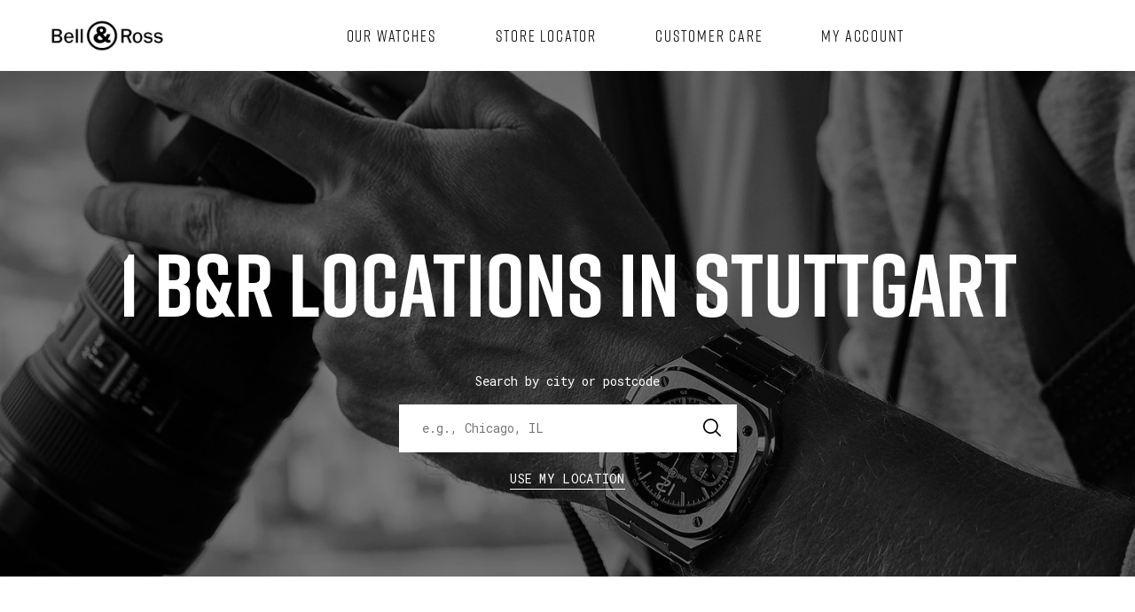

--- FILE ---
content_type: text/html; charset=utf-8
request_url: https://stores.bellross.com/germany/stuttgart
body_size: 14756
content:
<!doctype html><html id="yext-html" lang="en"><head><meta http-equiv="Content-Type" content="text/html; charset=utf-8"/><meta http-equiv="X-UA-Compatible" content="IE=edge"><link rel="dns-prefetch" href="//www.yext-pixel.com"><link rel="dns-prefetch" href="//a.cdnmktg.com"><link rel="dns-prefetch" href="//a.mktgcdn.com"><link rel="dns-prefetch" href="//dynl.mktgcdn.com"><link rel="dns-prefetch" href="//dynm.mktgcdn.com"><link rel="dns-prefetch" href="//www.google-analytics.com"><meta name="viewport" content="width=device-width, initial-scale=1, maximum-scale=5"><meta name="format-detection" content="telephone=no"><meta name="description" content="Browse all Bell & Ross retailers in Stuttgart, Baden-Württemberg."><meta name="keywords" content=""><meta property="og:title" content="Find a Bell & Ross Retailer in Stuttgart, Baden-Württemberg"><meta property="og:description" content="Browse all Bell & Ross retailers in Stuttgart, Baden-Württemberg."><meta property="og:image" content="https://stores.bellross.com/assets/images/logo-white.png"><meta property="og:type" content="website"><meta property="og:url" content="https://stores.bellross.com/germany/stuttgart"><meta name="twitter:card" content="summary"><link rel="canonical" href="https://stores.bellross.com/germany/stuttgart" /><title>Find a Bell & Ross Retailer in Stuttgart, Baden-Württemberg</title><meta name="msapplication-square70x70logo" content="../permanent-b0b701/assets/images/favicons/stores.bellross.com/windows-tile-70x70.a9d2e004.png"><meta name="msapplication-square150x150logo" content="../permanent-b0b701/assets/images/favicons/stores.bellross.com/windows-tile-150x150.5e9c069d.png"><meta name="msapplication-square310x310logo" content="../permanent-b0b701/assets/images/favicons/stores.bellross.com/windows-tile-310x310.c1687d00.png"><meta name="msapplication-TileImage" content="../permanent-b0b701/assets/images/favicons/stores.bellross.com/windows-tile-144x144.b3dddc30.png"><link rel="apple-touch-icon-precomposed" sizes="152x152" href="../permanent-b0b701/assets/images/favicons/stores.bellross.com/apple-touch-icon-152x152-precomposed.606efdf5.png"><link rel="apple-touch-icon-precomposed" sizes="120x120" href="../permanent-b0b701/assets/images/favicons/stores.bellross.com/apple-touch-icon-120x120-precomposed.0fcc6cf9.png"><link rel="apple-touch-icon-precomposed" sizes="76x76" href="../permanent-b0b701/assets/images/favicons/stores.bellross.com/apple-touch-icon-76x76-precomposed.ed96bd01.png"><link rel="apple-touch-icon-precomposed" sizes="60x60" href="../permanent-b0b701/assets/images/favicons/stores.bellross.com/apple-touch-icon-60x60-precomposed.f768a391.png"><link rel="apple-touch-icon-precomposed" sizes="144x144" href="../permanent-b0b701/assets/images/favicons/stores.bellross.com/apple-touch-icon-144x144-precomposed.31ec0245.png"><link rel="apple-touch-icon-precomposed" sizes="114x114" href="../permanent-b0b701/assets/images/favicons/stores.bellross.com/apple-touch-icon-114x114-precomposed.0721ca2a.png"><link rel="apple-touch-icon-precomposed" sizes="72x72" href="../permanent-b0b701/assets/images/favicons/stores.bellross.com/apple-touch-icon-72x72-precomposed.7a1a1948.png"><link rel="apple-touch-icon" sizes="57x57" href="../permanent-b0b701/assets/images/favicons/stores.bellross.com/apple-touch-icon.16972b71.png"><meta name="mobile-web-app-capable" content="yes"><link rel="icon" sizes="192x192" href="../permanent-b0b701/assets/images/favicons/stores.bellross.com/homescreen-192x192.f52bafcc.png"><link rel="shortcut icon" href="../permanent-b0b701/assets/images/favicons/stores.bellross.com/favicon.f154b126.ico"><link rel="icon" type="image/png" sizes="64x64" href="../permanent-b0b701/assets/images/favicons/stores.bellross.com/favicon.9c3121fc.png"><script>window.Yext = (function(Yext){Yext["baseUrl"] = "../"; return Yext;})(window.Yext || {});</script><script>window.Yext = (function(Yext){Yext["locale"] = "en"; return Yext;})(window.Yext || {});</script><script type="text/data" id="monitoring-data">{"isStaging":false,"siteDomain":"stores.bellross.com","siteId":17844,"soyTemplateName":"directory.locationList"}</script><style id="styles-75820556-css">#yext,#yext-html,a,abbr,acronym,address,applet,article,aside,audio,b,big,blockquote,button,canvas,caption,center,cite,code,dd,del,details,dfn,div,dl,dt,em,embed,fieldset,figcaption,figure,footer,form,h1,h2,h3,h4,h5,h6,header,hgroup,i,iframe,img,input,ins,kbd,label,legend,li,mark,menu,nav,object,ol,output,p,pre,q,ruby,s,samp,section,small,span,strike,strong,sub,summary,sup,table,tbody,td,tfoot,th,thead,time,tr,tt,u,ul,var,video{border:0;border-radius:0;color:inherit;font:inherit;font-size:100%;margin:0;padding:0;vertical-align:baseline;text-decoration:none}article,aside,details,figcaption,figure,footer,header,hgroup,menu,nav,section{display:block}#yext{line-height:normal;font-family:Roboto Mono,monospace;font-weight:400;display:-webkit-box;display:-ms-flexbox;display:flex;-webkit-box-orient:vertical;-webkit-box-direction:normal;-ms-flex-direction:column;flex-direction:column;width:100%;min-height:100%;-webkit-box-flex:1;-ms-flex-positive:1;flex-grow:1}ol,ul{list-style:none}blockquote,q{quotes:none}blockquote:after,blockquote:before,q:after,q:before{content:"";content:none}table{border-collapse:collapse;border-spacing:0}*,:after,:before{-webkit-box-sizing:border-box;box-sizing:border-box}*{word-wrap:break-word;overflow-wrap:break-word}#yext-html{-webkit-text-size-adjust:100%;min-height:100%;display:-webkit-box;display:-ms-flexbox;display:flex}img,svg{max-width:100%;max-height:100%}button,textarea{-webkit-appearance:none;-moz-appearance:none;appearance:none}abbr,abbr[title]{text-decoration:none;border-bottom:none}button{background:none;cursor:pointer}.c-Autocomplete{color:#000;background:#f9f9f9;position:absolute}.c-Autocomplete-instructions{display:none}.c-Autocomplete-attrContainer{display:none;-webkit-box-pack:end;-ms-flex-pack:end;justify-content:flex-end}.c-Autocomplete--expanded .c-Autocomplete-attrContainer{display:-webkit-box;display:-ms-flexbox;display:flex}.c-Autocomplete-matchedSubstr{font-weight:700}.c-Autocomplete-item{display:none;padding:.625rem;text-overflow:ellipsis;overflow:hidden;white-space:nowrap}.c-Autocomplete-item:hover{background-color:#e6e6e6;border-top-color:#e6e6e6;border-bottom-color:#e6e6e6}.c-Autocomplete-item[aria-selected=true]{background-color:rgba(192,206,255,.95);border-top-color:rgba(192,206,255,.95);border-bottom-color:rgba(192,206,255,.95)}.c-Autocomplete--expanded .c-Autocomplete-item{display:block}.CollapsingBanner{background-color:#b00000;color:#fff;padding:1rem 0}.CollapsingBanner em,.CollapsingBanner i{font-style:italic}.CollapsingBanner b,.CollapsingBanner strong{font-weight:700}.CollapsingBanner a{text-decoration:underline}.CollapsingBanner a:hover{text-decoration:none}.CollapsingBanner ol{list-style-type:decimal}.CollapsingBanner ul{list-style:disc}.CollapsingBanner ol,.CollapsingBanner ul{list-style-position:inside}.CollapsingBanner li{margin-left:1.5625rem}.CollapsingBanner-container{margin-left:auto;margin-right:auto;padding-left:1rem;padding-right:1rem;width:100%}@media (min-width:48rem){.CollapsingBanner-container{width:46.75rem;padding-left:1rem;padding-right:1rem}}@media (min-width:62rem){.CollapsingBanner-container{width:60.75rem;padding-left:1rem;padding-right:1rem}}@media (min-width:76.25rem){.CollapsingBanner-container{width:75rem;padding-left:1rem;padding-right:1rem}}@media (min-width:48rem){.CollapsingBanner-container{display:-webkit-box;display:-ms-flexbox;display:flex;-ms-flex-wrap:wrap;flex-wrap:wrap}}.CollapsingBanner-content{font-size:.875rem;line-height:1.43}.CollapsingBanner-cta,.CollapsingBanner-heading{font-size:1rem;line-height:1.5}@media (min-width:48rem){.CollapsingBanner-left{width:66.66667%;-webkit-box-flex:1;-ms-flex-positive:1;flex-grow:1;-ms-flex-negative:0;flex-shrink:0}}@media (min-width:48rem){.CollapsingBanner-right{width:33.33333%;-ms-flex-negative:1;flex-shrink:1;display:-webkit-box;display:-ms-flexbox;display:flex}}@media (min-width:48rem){.CollapsingBanner-right .CollapsingBanner-content{margin:auto}}.CollapsingBanner--expanded .CollapsingBanner-toggle--collapse{display:inline}.CollapsingBanner-toggle{background:transparent}.CollapsingBanner--expanded .CollapsingBanner-content--full{display:block}.CollapsingBanner-cta{font-weight:700}@media (min-width:48rem){.CollapsingBanner-cta{border-radius:.25rem;padding:.5rem 1rem}}.CollapsingBanner-ctaWrapper{margin-top:1rem}@media (min-width:48rem){.CollapsingBanner-ctaWrapper{margin-top:0}}.CollapsingBanner-heading{font-weight:700}.SpinnerModal{position:absolute;top:0;left:0;width:100%;height:100%;background-color:#fff;opacity:0;visibility:hidden}.SpinnerModal-parent{position:relative}.SpinnerModal-image{position:absolute;left:50%;top:50%;-webkit-transform:translate(-50%);transform:translate(-50%)}.SpinnerModal--visible{visibility:visible;z-index:10;opacity:.7;-webkit-transition:visibility 0s linear .1s,opacity .7s;transition:visibility 0s linear .1s,opacity .7s}.List{list-style-type:disc;display:block;padding-left:1.25rem;margin-top:1.5em;margin-bottom:1.5em}.List-item{display:list-item}.l-row{display:-webkit-box;display:-ms-flexbox;display:flex;margin-left:-1rem;margin-right:-1rem}@media (min-width:48rem){.l-row{margin-left:-1rem;margin-right:-1rem}}@media (min-width:62rem){.l-row{margin-left:-1rem;margin-right:-1rem}}@media (min-width:76.25rem){.l-row{margin-left:-1rem;margin-right:-1rem}}@media (max-width:47.9375rem){.l-row{-webkit-box-orient:vertical;-webkit-box-direction:normal;-ms-flex-direction:column;flex-direction:column}}@media (min-width:48rem){.l-row{-ms-flex-wrap:wrap;flex-wrap:wrap}}.l-row-separator{border-bottom:.0625rem solid #222}.l-row-vertical-margin-top{margin-top:2rem}.l-row-vertical-margin-top-sm{margin-top:1rem}.l-row-vertical-margin-bottom{margin-bottom:2rem}.l-row-vertical-margin-bottom-sm{margin-bottom:1rem}@media (min-width:76.25rem){.l-col-lg-1-up{width:8.33333%;padding-left:1rem;padding-right:1rem}}@media (min-width:76.25rem) and (min-width:48rem) and (max-width:61.9375rem){.l-col-lg-1-up{padding-left:1rem;padding-right:1rem}}@media (min-width:76.25rem) and (min-width:62rem) and (max-width:76.1875rem){.l-col-lg-1-up{padding-left:1rem;padding-right:1rem}}@media (min-width:76.25rem) and (min-width:76.25rem){.l-col-lg-1-up{padding-left:1rem;padding-right:1rem}}@media (min-width:62rem){.l-col-md-1-up{width:8.33333%;padding-left:1rem;padding-right:1rem}}@media (min-width:62rem) and (min-width:48rem) and (max-width:61.9375rem){.l-col-md-1-up{padding-left:1rem;padding-right:1rem}}@media (min-width:62rem) and (min-width:62rem) and (max-width:76.1875rem){.l-col-md-1-up{padding-left:1rem;padding-right:1rem}}@media (min-width:62rem) and (min-width:76.25rem){.l-col-md-1-up{padding-left:1rem;padding-right:1rem}}@media (min-width:48rem){.l-col-sm-1-up{width:8.33333%;padding-left:1rem;padding-right:1rem}}@media (min-width:48rem) and (min-width:48rem) and (max-width:61.9375rem){.l-col-sm-1-up{padding-left:1rem;padding-right:1rem}}@media (min-width:48rem) and (min-width:62rem) and (max-width:76.1875rem){.l-col-sm-1-up{padding-left:1rem;padding-right:1rem}}@media (min-width:48rem) and (min-width:76.25rem){.l-col-sm-1-up{padding-left:1rem;padding-right:1rem}}@media (max-width:76.1875rem){.l-col-md-1-down{width:8.33333%;padding-left:1rem;padding-right:1rem}}@media (max-width:76.1875rem) and (min-width:48rem) and (max-width:61.9375rem){.l-col-md-1-down{padding-left:1rem;padding-right:1rem}}@media (max-width:76.1875rem) and (min-width:62rem) and (max-width:76.1875rem){.l-col-md-1-down{padding-left:1rem;padding-right:1rem}}@media (max-width:76.1875rem) and (min-width:76.25rem){.l-col-md-1-down{padding-left:1rem;padding-right:1rem}}@media (max-width:61.9375rem){.l-col-sm-1-down{width:8.33333%;padding-left:1rem;padding-right:1rem}}@media (max-width:61.9375rem) and (min-width:48rem) and (max-width:61.9375rem){.l-col-sm-1-down{padding-left:1rem;padding-right:1rem}}@media (max-width:61.9375rem) and (min-width:62rem) and (max-width:76.1875rem){.l-col-sm-1-down{padding-left:1rem;padding-right:1rem}}@media (max-width:61.9375rem) and (min-width:76.25rem){.l-col-sm-1-down{padding-left:1rem;padding-right:1rem}}@media (max-width:47.9375rem){.l-col-xs-1-down{width:8.33333%;padding-left:1rem;padding-right:1rem}}@media (max-width:47.9375rem) and (min-width:48rem) and (max-width:61.9375rem){.l-col-xs-1-down{padding-left:1rem;padding-right:1rem}}@media (max-width:47.9375rem) and (min-width:62rem) and (max-width:76.1875rem){.l-col-xs-1-down{padding-left:1rem;padding-right:1rem}}@media (max-width:47.9375rem) and (min-width:76.25rem){.l-col-xs-1-down{padding-left:1rem;padding-right:1rem}}@media (min-width:76.25rem){.l-col-lg-2-up{width:16.66667%;padding-left:1rem;padding-right:1rem}}@media (min-width:76.25rem) and (min-width:48rem) and (max-width:61.9375rem){.l-col-lg-2-up{padding-left:1rem;padding-right:1rem}}@media (min-width:76.25rem) and (min-width:62rem) and (max-width:76.1875rem){.l-col-lg-2-up{padding-left:1rem;padding-right:1rem}}@media (min-width:76.25rem) and (min-width:76.25rem){.l-col-lg-2-up{padding-left:1rem;padding-right:1rem}}@media (min-width:62rem){.l-col-md-2-up{width:16.66667%;padding-left:1rem;padding-right:1rem}}@media (min-width:62rem) and (min-width:48rem) and (max-width:61.9375rem){.l-col-md-2-up{padding-left:1rem;padding-right:1rem}}@media (min-width:62rem) and (min-width:62rem) and (max-width:76.1875rem){.l-col-md-2-up{padding-left:1rem;padding-right:1rem}}@media (min-width:62rem) and (min-width:76.25rem){.l-col-md-2-up{padding-left:1rem;padding-right:1rem}}@media (min-width:48rem){.l-col-sm-2-up{width:16.66667%;padding-left:1rem;padding-right:1rem}}@media (min-width:48rem) and (min-width:48rem) and (max-width:61.9375rem){.l-col-sm-2-up{padding-left:1rem;padding-right:1rem}}@media (min-width:48rem) and (min-width:62rem) and (max-width:76.1875rem){.l-col-sm-2-up{padding-left:1rem;padding-right:1rem}}@media (min-width:48rem) and (min-width:76.25rem){.l-col-sm-2-up{padding-left:1rem;padding-right:1rem}}@media (max-width:76.1875rem){.l-col-md-2-down{width:16.66667%;padding-left:1rem;padding-right:1rem}}@media (max-width:76.1875rem) and (min-width:48rem) and (max-width:61.9375rem){.l-col-md-2-down{padding-left:1rem;padding-right:1rem}}@media (max-width:76.1875rem) and (min-width:62rem) and (max-width:76.1875rem){.l-col-md-2-down{padding-left:1rem;padding-right:1rem}}@media (max-width:76.1875rem) and (min-width:76.25rem){.l-col-md-2-down{padding-left:1rem;padding-right:1rem}}@media (max-width:61.9375rem){.l-col-sm-2-down{width:16.66667%;padding-left:1rem;padding-right:1rem}}@media (max-width:61.9375rem) and (min-width:48rem) and (max-width:61.9375rem){.l-col-sm-2-down{padding-left:1rem;padding-right:1rem}}@media (max-width:61.9375rem) and (min-width:62rem) and (max-width:76.1875rem){.l-col-sm-2-down{padding-left:1rem;padding-right:1rem}}@media (max-width:61.9375rem) and (min-width:76.25rem){.l-col-sm-2-down{padding-left:1rem;padding-right:1rem}}@media (max-width:47.9375rem){.l-col-xs-2-down{width:16.66667%;padding-left:1rem;padding-right:1rem}}@media (max-width:47.9375rem) and (min-width:48rem) and (max-width:61.9375rem){.l-col-xs-2-down{padding-left:1rem;padding-right:1rem}}@media (max-width:47.9375rem) and (min-width:62rem) and (max-width:76.1875rem){.l-col-xs-2-down{padding-left:1rem;padding-right:1rem}}@media (max-width:47.9375rem) and (min-width:76.25rem){.l-col-xs-2-down{padding-left:1rem;padding-right:1rem}}@media (min-width:76.25rem){.l-col-lg-3-up{width:25%;padding-left:1rem;padding-right:1rem}}@media (min-width:76.25rem) and (min-width:48rem) and (max-width:61.9375rem){.l-col-lg-3-up{padding-left:1rem;padding-right:1rem}}@media (min-width:76.25rem) and (min-width:62rem) and (max-width:76.1875rem){.l-col-lg-3-up{padding-left:1rem;padding-right:1rem}}@media (min-width:76.25rem) and (min-width:76.25rem){.l-col-lg-3-up{padding-left:1rem;padding-right:1rem}}@media (min-width:62rem){.l-col-md-3-up{width:25%;padding-left:1rem;padding-right:1rem}}@media (min-width:62rem) and (min-width:48rem) and (max-width:61.9375rem){.l-col-md-3-up{padding-left:1rem;padding-right:1rem}}@media (min-width:62rem) and (min-width:62rem) and (max-width:76.1875rem){.l-col-md-3-up{padding-left:1rem;padding-right:1rem}}@media (min-width:62rem) and (min-width:76.25rem){.l-col-md-3-up{padding-left:1rem;padding-right:1rem}}@media (min-width:48rem){.l-col-sm-3-up{width:25%;padding-left:1rem;padding-right:1rem}}@media (min-width:48rem) and (min-width:48rem) and (max-width:61.9375rem){.l-col-sm-3-up{padding-left:1rem;padding-right:1rem}}@media (min-width:48rem) and (min-width:62rem) and (max-width:76.1875rem){.l-col-sm-3-up{padding-left:1rem;padding-right:1rem}}@media (min-width:48rem) and (min-width:76.25rem){.l-col-sm-3-up{padding-left:1rem;padding-right:1rem}}@media (max-width:76.1875rem){.l-col-md-3-down{width:25%;padding-left:1rem;padding-right:1rem}}@media (max-width:76.1875rem) and (min-width:48rem) and (max-width:61.9375rem){.l-col-md-3-down{padding-left:1rem;padding-right:1rem}}@media (max-width:76.1875rem) and (min-width:62rem) and (max-width:76.1875rem){.l-col-md-3-down{padding-left:1rem;padding-right:1rem}}@media (max-width:76.1875rem) and (min-width:76.25rem){.l-col-md-3-down{padding-left:1rem;padding-right:1rem}}@media (max-width:61.9375rem){.l-col-sm-3-down{width:25%;padding-left:1rem;padding-right:1rem}}@media (max-width:61.9375rem) and (min-width:48rem) and (max-width:61.9375rem){.l-col-sm-3-down{padding-left:1rem;padding-right:1rem}}@media (max-width:61.9375rem) and (min-width:62rem) and (max-width:76.1875rem){.l-col-sm-3-down{padding-left:1rem;padding-right:1rem}}@media (max-width:61.9375rem) and (min-width:76.25rem){.l-col-sm-3-down{padding-left:1rem;padding-right:1rem}}@media (max-width:47.9375rem){.l-col-xs-3-down{width:25%;padding-left:1rem;padding-right:1rem}}@media (max-width:47.9375rem) and (min-width:48rem) and (max-width:61.9375rem){.l-col-xs-3-down{padding-left:1rem;padding-right:1rem}}@media (max-width:47.9375rem) and (min-width:62rem) and (max-width:76.1875rem){.l-col-xs-3-down{padding-left:1rem;padding-right:1rem}}@media (max-width:47.9375rem) and (min-width:76.25rem){.l-col-xs-3-down{padding-left:1rem;padding-right:1rem}}@media (min-width:76.25rem){.l-col-lg-4-up{width:33.33333%;padding-left:1rem;padding-right:1rem}}@media (min-width:76.25rem) and (min-width:48rem) and (max-width:61.9375rem){.l-col-lg-4-up{padding-left:1rem;padding-right:1rem}}@media (min-width:76.25rem) and (min-width:62rem) and (max-width:76.1875rem){.l-col-lg-4-up{padding-left:1rem;padding-right:1rem}}@media (min-width:76.25rem) and (min-width:76.25rem){.l-col-lg-4-up{padding-left:1rem;padding-right:1rem}}@media (min-width:62rem){.l-col-md-4-up{width:33.33333%;padding-left:1rem;padding-right:1rem}}@media (min-width:62rem) and (min-width:48rem) and (max-width:61.9375rem){.l-col-md-4-up{padding-left:1rem;padding-right:1rem}}@media (min-width:62rem) and (min-width:62rem) and (max-width:76.1875rem){.l-col-md-4-up{padding-left:1rem;padding-right:1rem}}@media (min-width:62rem) and (min-width:76.25rem){.l-col-md-4-up{padding-left:1rem;padding-right:1rem}}@media (min-width:48rem){.l-col-sm-4-up{width:33.33333%;padding-left:1rem;padding-right:1rem}}@media (min-width:48rem) and (min-width:48rem) and (max-width:61.9375rem){.l-col-sm-4-up{padding-left:1rem;padding-right:1rem}}@media (min-width:48rem) and (min-width:62rem) and (max-width:76.1875rem){.l-col-sm-4-up{padding-left:1rem;padding-right:1rem}}@media (min-width:48rem) and (min-width:76.25rem){.l-col-sm-4-up{padding-left:1rem;padding-right:1rem}}@media (max-width:76.1875rem){.l-col-md-4-down{width:33.33333%;padding-left:1rem;padding-right:1rem}}@media (max-width:76.1875rem) and (min-width:48rem) and (max-width:61.9375rem){.l-col-md-4-down{padding-left:1rem;padding-right:1rem}}@media (max-width:76.1875rem) and (min-width:62rem) and (max-width:76.1875rem){.l-col-md-4-down{padding-left:1rem;padding-right:1rem}}@media (max-width:76.1875rem) and (min-width:76.25rem){.l-col-md-4-down{padding-left:1rem;padding-right:1rem}}@media (max-width:61.9375rem){.l-col-sm-4-down{width:33.33333%;padding-left:1rem;padding-right:1rem}}@media (max-width:61.9375rem) and (min-width:48rem) and (max-width:61.9375rem){.l-col-sm-4-down{padding-left:1rem;padding-right:1rem}}@media (max-width:61.9375rem) and (min-width:62rem) and (max-width:76.1875rem){.l-col-sm-4-down{padding-left:1rem;padding-right:1rem}}@media (max-width:61.9375rem) and (min-width:76.25rem){.l-col-sm-4-down{padding-left:1rem;padding-right:1rem}}@media (max-width:47.9375rem){.l-col-xs-4-down{width:33.33333%;padding-left:1rem;padding-right:1rem}}@media (max-width:47.9375rem) and (min-width:48rem) and (max-width:61.9375rem){.l-col-xs-4-down{padding-left:1rem;padding-right:1rem}}@media (max-width:47.9375rem) and (min-width:62rem) and (max-width:76.1875rem){.l-col-xs-4-down{padding-left:1rem;padding-right:1rem}}@media (max-width:47.9375rem) and (min-width:76.25rem){.l-col-xs-4-down{padding-left:1rem;padding-right:1rem}}@media (min-width:76.25rem){.l-col-lg-5-up{width:41.66667%;padding-left:1rem;padding-right:1rem}}@media (min-width:76.25rem) and (min-width:48rem) and (max-width:61.9375rem){.l-col-lg-5-up{padding-left:1rem;padding-right:1rem}}@media (min-width:76.25rem) and (min-width:62rem) and (max-width:76.1875rem){.l-col-lg-5-up{padding-left:1rem;padding-right:1rem}}@media (min-width:76.25rem) and (min-width:76.25rem){.l-col-lg-5-up{padding-left:1rem;padding-right:1rem}}@media (min-width:62rem){.l-col-md-5-up{width:41.66667%;padding-left:1rem;padding-right:1rem}}@media (min-width:62rem) and (min-width:48rem) and (max-width:61.9375rem){.l-col-md-5-up{padding-left:1rem;padding-right:1rem}}@media (min-width:62rem) and (min-width:62rem) and (max-width:76.1875rem){.l-col-md-5-up{padding-left:1rem;padding-right:1rem}}@media (min-width:62rem) and (min-width:76.25rem){.l-col-md-5-up{padding-left:1rem;padding-right:1rem}}@media (min-width:48rem){.l-col-sm-5-up{width:41.66667%;padding-left:1rem;padding-right:1rem}}@media (min-width:48rem) and (min-width:48rem) and (max-width:61.9375rem){.l-col-sm-5-up{padding-left:1rem;padding-right:1rem}}@media (min-width:48rem) and (min-width:62rem) and (max-width:76.1875rem){.l-col-sm-5-up{padding-left:1rem;padding-right:1rem}}@media (min-width:48rem) and (min-width:76.25rem){.l-col-sm-5-up{padding-left:1rem;padding-right:1rem}}@media (max-width:76.1875rem){.l-col-md-5-down{width:41.66667%;padding-left:1rem;padding-right:1rem}}@media (max-width:76.1875rem) and (min-width:48rem) and (max-width:61.9375rem){.l-col-md-5-down{padding-left:1rem;padding-right:1rem}}@media (max-width:76.1875rem) and (min-width:62rem) and (max-width:76.1875rem){.l-col-md-5-down{padding-left:1rem;padding-right:1rem}}@media (max-width:76.1875rem) and (min-width:76.25rem){.l-col-md-5-down{padding-left:1rem;padding-right:1rem}}@media (max-width:61.9375rem){.l-col-sm-5-down{width:41.66667%;padding-left:1rem;padding-right:1rem}}@media (max-width:61.9375rem) and (min-width:48rem) and (max-width:61.9375rem){.l-col-sm-5-down{padding-left:1rem;padding-right:1rem}}@media (max-width:61.9375rem) and (min-width:62rem) and (max-width:76.1875rem){.l-col-sm-5-down{padding-left:1rem;padding-right:1rem}}@media (max-width:61.9375rem) and (min-width:76.25rem){.l-col-sm-5-down{padding-left:1rem;padding-right:1rem}}@media (max-width:47.9375rem){.l-col-xs-5-down{width:41.66667%;padding-left:1rem;padding-right:1rem}}@media (max-width:47.9375rem) and (min-width:48rem) and (max-width:61.9375rem){.l-col-xs-5-down{padding-left:1rem;padding-right:1rem}}@media (max-width:47.9375rem) and (min-width:62rem) and (max-width:76.1875rem){.l-col-xs-5-down{padding-left:1rem;padding-right:1rem}}@media (max-width:47.9375rem) and (min-width:76.25rem){.l-col-xs-5-down{padding-left:1rem;padding-right:1rem}}@media (min-width:76.25rem){.l-col-lg-6-up{width:50%;padding-left:1rem;padding-right:1rem}}@media (min-width:76.25rem) and (min-width:48rem) and (max-width:61.9375rem){.l-col-lg-6-up{padding-left:1rem;padding-right:1rem}}@media (min-width:76.25rem) and (min-width:62rem) and (max-width:76.1875rem){.l-col-lg-6-up{padding-left:1rem;padding-right:1rem}}@media (min-width:76.25rem) and (min-width:76.25rem){.l-col-lg-6-up{padding-left:1rem;padding-right:1rem}}@media (min-width:62rem){.l-col-md-6-up{width:50%;padding-left:1rem;padding-right:1rem}}@media (min-width:62rem) and (min-width:48rem) and (max-width:61.9375rem){.l-col-md-6-up{padding-left:1rem;padding-right:1rem}}@media (min-width:62rem) and (min-width:62rem) and (max-width:76.1875rem){.l-col-md-6-up{padding-left:1rem;padding-right:1rem}}@media (min-width:62rem) and (min-width:76.25rem){.l-col-md-6-up{padding-left:1rem;padding-right:1rem}}@media (min-width:48rem){.l-col-sm-6-up{width:50%;padding-left:1rem;padding-right:1rem}}@media (min-width:48rem) and (min-width:48rem) and (max-width:61.9375rem){.l-col-sm-6-up{padding-left:1rem;padding-right:1rem}}@media (min-width:48rem) and (min-width:62rem) and (max-width:76.1875rem){.l-col-sm-6-up{padding-left:1rem;padding-right:1rem}}@media (min-width:48rem) and (min-width:76.25rem){.l-col-sm-6-up{padding-left:1rem;padding-right:1rem}}@media (max-width:76.1875rem){.l-col-md-6-down{width:50%;padding-left:1rem;padding-right:1rem}}@media (max-width:76.1875rem) and (min-width:48rem) and (max-width:61.9375rem){.l-col-md-6-down{padding-left:1rem;padding-right:1rem}}@media (max-width:76.1875rem) and (min-width:62rem) and (max-width:76.1875rem){.l-col-md-6-down{padding-left:1rem;padding-right:1rem}}@media (max-width:76.1875rem) and (min-width:76.25rem){.l-col-md-6-down{padding-left:1rem;padding-right:1rem}}@media (max-width:61.9375rem){.l-col-sm-6-down{width:50%;padding-left:1rem;padding-right:1rem}}@media (max-width:61.9375rem) and (min-width:48rem) and (max-width:61.9375rem){.l-col-sm-6-down{padding-left:1rem;padding-right:1rem}}@media (max-width:61.9375rem) and (min-width:62rem) and (max-width:76.1875rem){.l-col-sm-6-down{padding-left:1rem;padding-right:1rem}}@media (max-width:61.9375rem) and (min-width:76.25rem){.l-col-sm-6-down{padding-left:1rem;padding-right:1rem}}@media (max-width:47.9375rem){.l-col-xs-6-down{width:50%;padding-left:1rem;padding-right:1rem}}@media (max-width:47.9375rem) and (min-width:48rem) and (max-width:61.9375rem){.l-col-xs-6-down{padding-left:1rem;padding-right:1rem}}@media (max-width:47.9375rem) and (min-width:62rem) and (max-width:76.1875rem){.l-col-xs-6-down{padding-left:1rem;padding-right:1rem}}@media (max-width:47.9375rem) and (min-width:76.25rem){.l-col-xs-6-down{padding-left:1rem;padding-right:1rem}}@media (min-width:76.25rem){.l-col-lg-7-up{width:58.33333%;padding-left:1rem;padding-right:1rem}}@media (min-width:76.25rem) and (min-width:48rem) and (max-width:61.9375rem){.l-col-lg-7-up{padding-left:1rem;padding-right:1rem}}@media (min-width:76.25rem) and (min-width:62rem) and (max-width:76.1875rem){.l-col-lg-7-up{padding-left:1rem;padding-right:1rem}}@media (min-width:76.25rem) and (min-width:76.25rem){.l-col-lg-7-up{padding-left:1rem;padding-right:1rem}}@media (min-width:62rem){.l-col-md-7-up{width:58.33333%;padding-left:1rem;padding-right:1rem}}@media (min-width:62rem) and (min-width:48rem) and (max-width:61.9375rem){.l-col-md-7-up{padding-left:1rem;padding-right:1rem}}@media (min-width:62rem) and (min-width:62rem) and (max-width:76.1875rem){.l-col-md-7-up{padding-left:1rem;padding-right:1rem}}@media (min-width:62rem) and (min-width:76.25rem){.l-col-md-7-up{padding-left:1rem;padding-right:1rem}}@media (min-width:48rem){.l-col-sm-7-up{width:58.33333%;padding-left:1rem;padding-right:1rem}}@media (min-width:48rem) and (min-width:48rem) and (max-width:61.9375rem){.l-col-sm-7-up{padding-left:1rem;padding-right:1rem}}@media (min-width:48rem) and (min-width:62rem) and (max-width:76.1875rem){.l-col-sm-7-up{padding-left:1rem;padding-right:1rem}}@media (min-width:48rem) and (min-width:76.25rem){.l-col-sm-7-up{padding-left:1rem;padding-right:1rem}}@media (max-width:76.1875rem){.l-col-md-7-down{width:58.33333%;padding-left:1rem;padding-right:1rem}}@media (max-width:76.1875rem) and (min-width:48rem) and (max-width:61.9375rem){.l-col-md-7-down{padding-left:1rem;padding-right:1rem}}@media (max-width:76.1875rem) and (min-width:62rem) and (max-width:76.1875rem){.l-col-md-7-down{padding-left:1rem;padding-right:1rem}}@media (max-width:76.1875rem) and (min-width:76.25rem){.l-col-md-7-down{padding-left:1rem;padding-right:1rem}}@media (max-width:61.9375rem){.l-col-sm-7-down{width:58.33333%;padding-left:1rem;padding-right:1rem}}@media (max-width:61.9375rem) and (min-width:48rem) and (max-width:61.9375rem){.l-col-sm-7-down{padding-left:1rem;padding-right:1rem}}@media (max-width:61.9375rem) and (min-width:62rem) and (max-width:76.1875rem){.l-col-sm-7-down{padding-left:1rem;padding-right:1rem}}@media (max-width:61.9375rem) and (min-width:76.25rem){.l-col-sm-7-down{padding-left:1rem;padding-right:1rem}}@media (max-width:47.9375rem){.l-col-xs-7-down{width:58.33333%;padding-left:1rem;padding-right:1rem}}@media (max-width:47.9375rem) and (min-width:48rem) and (max-width:61.9375rem){.l-col-xs-7-down{padding-left:1rem;padding-right:1rem}}@media (max-width:47.9375rem) and (min-width:62rem) and (max-width:76.1875rem){.l-col-xs-7-down{padding-left:1rem;padding-right:1rem}}@media (max-width:47.9375rem) and (min-width:76.25rem){.l-col-xs-7-down{padding-left:1rem;padding-right:1rem}}@media (min-width:76.25rem){.l-col-lg-8-up{width:66.66667%;padding-left:1rem;padding-right:1rem}}@media (min-width:76.25rem) and (min-width:48rem) and (max-width:61.9375rem){.l-col-lg-8-up{padding-left:1rem;padding-right:1rem}}@media (min-width:76.25rem) and (min-width:62rem) and (max-width:76.1875rem){.l-col-lg-8-up{padding-left:1rem;padding-right:1rem}}@media (min-width:76.25rem) and (min-width:76.25rem){.l-col-lg-8-up{padding-left:1rem;padding-right:1rem}}@media (min-width:62rem){.l-col-md-8-up{width:66.66667%;padding-left:1rem;padding-right:1rem}}@media (min-width:62rem) and (min-width:48rem) and (max-width:61.9375rem){.l-col-md-8-up{padding-left:1rem;padding-right:1rem}}@media (min-width:62rem) and (min-width:62rem) and (max-width:76.1875rem){.l-col-md-8-up{padding-left:1rem;padding-right:1rem}}@media (min-width:62rem) and (min-width:76.25rem){.l-col-md-8-up{padding-left:1rem;padding-right:1rem}}@media (min-width:48rem){.l-col-sm-8-up{width:66.66667%;padding-left:1rem;padding-right:1rem}}@media (min-width:48rem) and (min-width:48rem) and (max-width:61.9375rem){.l-col-sm-8-up{padding-left:1rem;padding-right:1rem}}@media (min-width:48rem) and (min-width:62rem) and (max-width:76.1875rem){.l-col-sm-8-up{padding-left:1rem;padding-right:1rem}}@media (min-width:48rem) and (min-width:76.25rem){.l-col-sm-8-up{padding-left:1rem;padding-right:1rem}}@media (max-width:76.1875rem){.l-col-md-8-down{width:66.66667%;padding-left:1rem;padding-right:1rem}}@media (max-width:76.1875rem) and (min-width:48rem) and (max-width:61.9375rem){.l-col-md-8-down{padding-left:1rem;padding-right:1rem}}@media (max-width:76.1875rem) and (min-width:62rem) and (max-width:76.1875rem){.l-col-md-8-down{padding-left:1rem;padding-right:1rem}}@media (max-width:76.1875rem) and (min-width:76.25rem){.l-col-md-8-down{padding-left:1rem;padding-right:1rem}}@media (max-width:61.9375rem){.l-col-sm-8-down{width:66.66667%;padding-left:1rem;padding-right:1rem}}@media (max-width:61.9375rem) and (min-width:48rem) and (max-width:61.9375rem){.l-col-sm-8-down{padding-left:1rem;padding-right:1rem}}@media (max-width:61.9375rem) and (min-width:62rem) and (max-width:76.1875rem){.l-col-sm-8-down{padding-left:1rem;padding-right:1rem}}@media (max-width:61.9375rem) and (min-width:76.25rem){.l-col-sm-8-down{padding-left:1rem;padding-right:1rem}}@media (max-width:47.9375rem){.l-col-xs-8-down{width:66.66667%;padding-left:1rem;padding-right:1rem}}@media (max-width:47.9375rem) and (min-width:48rem) and (max-width:61.9375rem){.l-col-xs-8-down{padding-left:1rem;padding-right:1rem}}@media (max-width:47.9375rem) and (min-width:62rem) and (max-width:76.1875rem){.l-col-xs-8-down{padding-left:1rem;padding-right:1rem}}@media (max-width:47.9375rem) and (min-width:76.25rem){.l-col-xs-8-down{padding-left:1rem;padding-right:1rem}}@media (min-width:76.25rem){.l-col-lg-9-up{width:75%;padding-left:1rem;padding-right:1rem}}@media (min-width:76.25rem) and (min-width:48rem) and (max-width:61.9375rem){.l-col-lg-9-up{padding-left:1rem;padding-right:1rem}}@media (min-width:76.25rem) and (min-width:62rem) and (max-width:76.1875rem){.l-col-lg-9-up{padding-left:1rem;padding-right:1rem}}@media (min-width:76.25rem) and (min-width:76.25rem){.l-col-lg-9-up{padding-left:1rem;padding-right:1rem}}@media (min-width:62rem){.l-col-md-9-up{width:75%;padding-left:1rem;padding-right:1rem}}@media (min-width:62rem) and (min-width:48rem) and (max-width:61.9375rem){.l-col-md-9-up{padding-left:1rem;padding-right:1rem}}@media (min-width:62rem) and (min-width:62rem) and (max-width:76.1875rem){.l-col-md-9-up{padding-left:1rem;padding-right:1rem}}@media (min-width:62rem) and (min-width:76.25rem){.l-col-md-9-up{padding-left:1rem;padding-right:1rem}}@media (min-width:48rem){.l-col-sm-9-up{width:75%;padding-left:1rem;padding-right:1rem}}@media (min-width:48rem) and (min-width:48rem) and (max-width:61.9375rem){.l-col-sm-9-up{padding-left:1rem;padding-right:1rem}}@media (min-width:48rem) and (min-width:62rem) and (max-width:76.1875rem){.l-col-sm-9-up{padding-left:1rem;padding-right:1rem}}@media (min-width:48rem) and (min-width:76.25rem){.l-col-sm-9-up{padding-left:1rem;padding-right:1rem}}@media (max-width:76.1875rem){.l-col-md-9-down{width:75%;padding-left:1rem;padding-right:1rem}}@media (max-width:76.1875rem) and (min-width:48rem) and (max-width:61.9375rem){.l-col-md-9-down{padding-left:1rem;padding-right:1rem}}@media (max-width:76.1875rem) and (min-width:62rem) and (max-width:76.1875rem){.l-col-md-9-down{padding-left:1rem;padding-right:1rem}}@media (max-width:76.1875rem) and (min-width:76.25rem){.l-col-md-9-down{padding-left:1rem;padding-right:1rem}}@media (max-width:61.9375rem){.l-col-sm-9-down{width:75%;padding-left:1rem;padding-right:1rem}}@media (max-width:61.9375rem) and (min-width:48rem) and (max-width:61.9375rem){.l-col-sm-9-down{padding-left:1rem;padding-right:1rem}}@media (max-width:61.9375rem) and (min-width:62rem) and (max-width:76.1875rem){.l-col-sm-9-down{padding-left:1rem;padding-right:1rem}}@media (max-width:61.9375rem) and (min-width:76.25rem){.l-col-sm-9-down{padding-left:1rem;padding-right:1rem}}@media (max-width:47.9375rem){.l-col-xs-9-down{width:75%;padding-left:1rem;padding-right:1rem}}@media (max-width:47.9375rem) and (min-width:48rem) and (max-width:61.9375rem){.l-col-xs-9-down{padding-left:1rem;padding-right:1rem}}@media (max-width:47.9375rem) and (min-width:62rem) and (max-width:76.1875rem){.l-col-xs-9-down{padding-left:1rem;padding-right:1rem}}@media (max-width:47.9375rem) and (min-width:76.25rem){.l-col-xs-9-down{padding-left:1rem;padding-right:1rem}}@media (min-width:76.25rem){.l-col-lg-10-up{width:83.33333%;padding-left:1rem;padding-right:1rem}}@media (min-width:76.25rem) and (min-width:48rem) and (max-width:61.9375rem){.l-col-lg-10-up{padding-left:1rem;padding-right:1rem}}@media (min-width:76.25rem) and (min-width:62rem) and (max-width:76.1875rem){.l-col-lg-10-up{padding-left:1rem;padding-right:1rem}}@media (min-width:76.25rem) and (min-width:76.25rem){.l-col-lg-10-up{padding-left:1rem;padding-right:1rem}}@media (min-width:62rem){.l-col-md-10-up{width:83.33333%;padding-left:1rem;padding-right:1rem}}@media (min-width:62rem) and (min-width:48rem) and (max-width:61.9375rem){.l-col-md-10-up{padding-left:1rem;padding-right:1rem}}@media (min-width:62rem) and (min-width:62rem) and (max-width:76.1875rem){.l-col-md-10-up{padding-left:1rem;padding-right:1rem}}@media (min-width:62rem) and (min-width:76.25rem){.l-col-md-10-up{padding-left:1rem;padding-right:1rem}}@media (min-width:48rem){.l-col-sm-10-up{width:83.33333%;padding-left:1rem;padding-right:1rem}}@media (min-width:48rem) and (min-width:48rem) and (max-width:61.9375rem){.l-col-sm-10-up{padding-left:1rem;padding-right:1rem}}@media (min-width:48rem) and (min-width:62rem) and (max-width:76.1875rem){.l-col-sm-10-up{padding-left:1rem;padding-right:1rem}}@media (min-width:48rem) and (min-width:76.25rem){.l-col-sm-10-up{padding-left:1rem;padding-right:1rem}}@media (max-width:76.1875rem){.l-col-md-10-down{width:83.33333%;padding-left:1rem;padding-right:1rem}}@media (max-width:76.1875rem) and (min-width:48rem) and (max-width:61.9375rem){.l-col-md-10-down{padding-left:1rem;padding-right:1rem}}@media (max-width:76.1875rem) and (min-width:62rem) and (max-width:76.1875rem){.l-col-md-10-down{padding-left:1rem;padding-right:1rem}}@media (max-width:76.1875rem) and (min-width:76.25rem){.l-col-md-10-down{padding-left:1rem;padding-right:1rem}}@media (max-width:61.9375rem){.l-col-sm-10-down{width:83.33333%;padding-left:1rem;padding-right:1rem}}@media (max-width:61.9375rem) and (min-width:48rem) and (max-width:61.9375rem){.l-col-sm-10-down{padding-left:1rem;padding-right:1rem}}@media (max-width:61.9375rem) and (min-width:62rem) and (max-width:76.1875rem){.l-col-sm-10-down{padding-left:1rem;padding-right:1rem}}@media (max-width:61.9375rem) and (min-width:76.25rem){.l-col-sm-10-down{padding-left:1rem;padding-right:1rem}}@media (max-width:47.9375rem){.l-col-xs-10-down{width:83.33333%;padding-left:1rem;padding-right:1rem}}@media (max-width:47.9375rem) and (min-width:48rem) and (max-width:61.9375rem){.l-col-xs-10-down{padding-left:1rem;padding-right:1rem}}@media (max-width:47.9375rem) and (min-width:62rem) and (max-width:76.1875rem){.l-col-xs-10-down{padding-left:1rem;padding-right:1rem}}@media (max-width:47.9375rem) and (min-width:76.25rem){.l-col-xs-10-down{padding-left:1rem;padding-right:1rem}}@media (min-width:76.25rem){.l-col-lg-11-up{width:91.66667%;padding-left:1rem;padding-right:1rem}}@media (min-width:76.25rem) and (min-width:48rem) and (max-width:61.9375rem){.l-col-lg-11-up{padding-left:1rem;padding-right:1rem}}@media (min-width:76.25rem) and (min-width:62rem) and (max-width:76.1875rem){.l-col-lg-11-up{padding-left:1rem;padding-right:1rem}}@media (min-width:76.25rem) and (min-width:76.25rem){.l-col-lg-11-up{padding-left:1rem;padding-right:1rem}}@media (min-width:62rem){.l-col-md-11-up{width:91.66667%;padding-left:1rem;padding-right:1rem}}@media (min-width:62rem) and (min-width:48rem) and (max-width:61.9375rem){.l-col-md-11-up{padding-left:1rem;padding-right:1rem}}@media (min-width:62rem) and (min-width:62rem) and (max-width:76.1875rem){.l-col-md-11-up{padding-left:1rem;padding-right:1rem}}@media (min-width:62rem) and (min-width:76.25rem){.l-col-md-11-up{padding-left:1rem;padding-right:1rem}}@media (min-width:48rem){.l-col-sm-11-up{width:91.66667%;padding-left:1rem;padding-right:1rem}}@media (min-width:48rem) and (min-width:48rem) and (max-width:61.9375rem){.l-col-sm-11-up{padding-left:1rem;padding-right:1rem}}@media (min-width:48rem) and (min-width:62rem) and (max-width:76.1875rem){.l-col-sm-11-up{padding-left:1rem;padding-right:1rem}}@media (min-width:48rem) and (min-width:76.25rem){.l-col-sm-11-up{padding-left:1rem;padding-right:1rem}}@media (max-width:76.1875rem){.l-col-md-11-down{width:91.66667%;padding-left:1rem;padding-right:1rem}}@media (max-width:76.1875rem) and (min-width:48rem) and (max-width:61.9375rem){.l-col-md-11-down{padding-left:1rem;padding-right:1rem}}@media (max-width:76.1875rem) and (min-width:62rem) and (max-width:76.1875rem){.l-col-md-11-down{padding-left:1rem;padding-right:1rem}}@media (max-width:76.1875rem) and (min-width:76.25rem){.l-col-md-11-down{padding-left:1rem;padding-right:1rem}}@media (max-width:61.9375rem){.l-col-sm-11-down{width:91.66667%;padding-left:1rem;padding-right:1rem}}@media (max-width:61.9375rem) and (min-width:48rem) and (max-width:61.9375rem){.l-col-sm-11-down{padding-left:1rem;padding-right:1rem}}@media (max-width:61.9375rem) and (min-width:62rem) and (max-width:76.1875rem){.l-col-sm-11-down{padding-left:1rem;padding-right:1rem}}@media (max-width:61.9375rem) and (min-width:76.25rem){.l-col-sm-11-down{padding-left:1rem;padding-right:1rem}}@media (max-width:47.9375rem){.l-col-xs-11-down{width:91.66667%;padding-left:1rem;padding-right:1rem}}@media (max-width:47.9375rem) and (min-width:48rem) and (max-width:61.9375rem){.l-col-xs-11-down{padding-left:1rem;padding-right:1rem}}@media (max-width:47.9375rem) and (min-width:62rem) and (max-width:76.1875rem){.l-col-xs-11-down{padding-left:1rem;padding-right:1rem}}@media (max-width:47.9375rem) and (min-width:76.25rem){.l-col-xs-11-down{padding-left:1rem;padding-right:1rem}}@media (min-width:76.25rem){.l-col-lg-12-up{width:100%;padding-left:1rem;padding-right:1rem}}@media (min-width:76.25rem) and (min-width:48rem) and (max-width:61.9375rem){.l-col-lg-12-up{padding-left:1rem;padding-right:1rem}}@media (min-width:76.25rem) and (min-width:62rem) and (max-width:76.1875rem){.l-col-lg-12-up{padding-left:1rem;padding-right:1rem}}@media (min-width:76.25rem) and (min-width:76.25rem){.l-col-lg-12-up{padding-left:1rem;padding-right:1rem}}@media (min-width:62rem){.l-col-md-12-up{width:100%;padding-left:1rem;padding-right:1rem}}@media (min-width:62rem) and (min-width:48rem) and (max-width:61.9375rem){.l-col-md-12-up{padding-left:1rem;padding-right:1rem}}@media (min-width:62rem) and (min-width:62rem) and (max-width:76.1875rem){.l-col-md-12-up{padding-left:1rem;padding-right:1rem}}@media (min-width:62rem) and (min-width:76.25rem){.l-col-md-12-up{padding-left:1rem;padding-right:1rem}}@media (min-width:48rem){.l-col-sm-12-up{width:100%;padding-left:1rem;padding-right:1rem}}@media (min-width:48rem) and (min-width:48rem) and (max-width:61.9375rem){.l-col-sm-12-up{padding-left:1rem;padding-right:1rem}}@media (min-width:48rem) and (min-width:62rem) and (max-width:76.1875rem){.l-col-sm-12-up{padding-left:1rem;padding-right:1rem}}@media (min-width:48rem) and (min-width:76.25rem){.l-col-sm-12-up{padding-left:1rem;padding-right:1rem}}@media (max-width:76.1875rem){.l-col-md-12-down{width:100%;padding-left:1rem;padding-right:1rem}}@media (max-width:76.1875rem) and (min-width:48rem) and (max-width:61.9375rem){.l-col-md-12-down{padding-left:1rem;padding-right:1rem}}@media (max-width:76.1875rem) and (min-width:62rem) and (max-width:76.1875rem){.l-col-md-12-down{padding-left:1rem;padding-right:1rem}}@media (max-width:76.1875rem) and (min-width:76.25rem){.l-col-md-12-down{padding-left:1rem;padding-right:1rem}}@media (max-width:61.9375rem){.l-col-sm-12-down{width:100%;padding-left:1rem;padding-right:1rem}}@media (max-width:61.9375rem) and (min-width:48rem) and (max-width:61.9375rem){.l-col-sm-12-down{padding-left:1rem;padding-right:1rem}}@media (max-width:61.9375rem) and (min-width:62rem) and (max-width:76.1875rem){.l-col-sm-12-down{padding-left:1rem;padding-right:1rem}}@media (max-width:61.9375rem) and (min-width:76.25rem){.l-col-sm-12-down{padding-left:1rem;padding-right:1rem}}@media (max-width:47.9375rem){.l-col-xs-12-down{width:100%;padding-left:1rem;padding-right:1rem}}@media (max-width:47.9375rem) and (min-width:48rem) and (max-width:61.9375rem){.l-col-xs-12-down{padding-left:1rem;padding-right:1rem}}@media (max-width:47.9375rem) and (min-width:62rem) and (max-width:76.1875rem){.l-col-xs-12-down{padding-left:1rem;padding-right:1rem}}@media (max-width:47.9375rem) and (min-width:76.25rem){.l-col-xs-12-down{padding-left:1rem;padding-right:1rem}}@media (min-width:76.25rem){.l-col-lg-1{width:8.33333%;padding-left:1rem;padding-right:1rem}}@media (min-width:76.25rem) and (min-width:48rem) and (max-width:61.9375rem){.l-col-lg-1{padding-left:1rem;padding-right:1rem}}@media (min-width:76.25rem) and (min-width:62rem) and (max-width:76.1875rem){.l-col-lg-1{padding-left:1rem;padding-right:1rem}}@media (min-width:76.25rem) and (min-width:76.25rem){.l-col-lg-1{padding-left:1rem;padding-right:1rem}}@media (min-width:62rem) and (max-width:76.1875rem){.l-col-md-1{width:8.33333%;padding-left:1rem;padding-right:1rem}}@media (min-width:62rem) and (max-width:76.1875rem) and (min-width:48rem) and (max-width:61.9375rem){.l-col-md-1{padding-left:1rem;padding-right:1rem}}@media (min-width:62rem) and (max-width:76.1875rem) and (min-width:62rem) and (max-width:76.1875rem){.l-col-md-1{padding-left:1rem;padding-right:1rem}}@media (min-width:62rem) and (max-width:76.1875rem) and (min-width:76.25rem){.l-col-md-1{padding-left:1rem;padding-right:1rem}}@media (min-width:48rem) and (max-width:61.9375rem){.l-col-sm-1{width:8.33333%;padding-left:1rem;padding-right:1rem}}@media (min-width:48rem) and (max-width:61.9375rem) and (min-width:48rem) and (max-width:61.9375rem){.l-col-sm-1{padding-left:1rem;padding-right:1rem}}@media (min-width:48rem) and (max-width:61.9375rem) and (min-width:62rem) and (max-width:76.1875rem){.l-col-sm-1{padding-left:1rem;padding-right:1rem}}@media (min-width:48rem) and (max-width:61.9375rem) and (min-width:76.25rem){.l-col-sm-1{padding-left:1rem;padding-right:1rem}}@media (max-width:47.9375rem){.l-col-xs-1{width:8.33333%;padding-left:1rem;padding-right:1rem}}@media (max-width:47.9375rem) and (min-width:48rem) and (max-width:61.9375rem){.l-col-xs-1{padding-left:1rem;padding-right:1rem}}@media (max-width:47.9375rem) and (min-width:62rem) and (max-width:76.1875rem){.l-col-xs-1{padding-left:1rem;padding-right:1rem}}@media (max-width:47.9375rem) and (min-width:76.25rem){.l-col-xs-1{padding-left:1rem;padding-right:1rem}}@media (min-width:76.25rem){.l-col-lg-2{width:16.66667%;padding-left:1rem;padding-right:1rem}}@media (min-width:76.25rem) and (min-width:48rem) and (max-width:61.9375rem){.l-col-lg-2{padding-left:1rem;padding-right:1rem}}@media (min-width:76.25rem) and (min-width:62rem) and (max-width:76.1875rem){.l-col-lg-2{padding-left:1rem;padding-right:1rem}}@media (min-width:76.25rem) and (min-width:76.25rem){.l-col-lg-2{padding-left:1rem;padding-right:1rem}}@media (min-width:62rem) and (max-width:76.1875rem){.l-col-md-2{width:16.66667%;padding-left:1rem;padding-right:1rem}}@media (min-width:62rem) and (max-width:76.1875rem) and (min-width:48rem) and (max-width:61.9375rem){.l-col-md-2{padding-left:1rem;padding-right:1rem}}@media (min-width:62rem) and (max-width:76.1875rem) and (min-width:62rem) and (max-width:76.1875rem){.l-col-md-2{padding-left:1rem;padding-right:1rem}}@media (min-width:62rem) and (max-width:76.1875rem) and (min-width:76.25rem){.l-col-md-2{padding-left:1rem;padding-right:1rem}}@media (min-width:48rem) and (max-width:61.9375rem){.l-col-sm-2{width:16.66667%;padding-left:1rem;padding-right:1rem}}@media (min-width:48rem) and (max-width:61.9375rem) and (min-width:48rem) and (max-width:61.9375rem){.l-col-sm-2{padding-left:1rem;padding-right:1rem}}@media (min-width:48rem) and (max-width:61.9375rem) and (min-width:62rem) and (max-width:76.1875rem){.l-col-sm-2{padding-left:1rem;padding-right:1rem}}@media (min-width:48rem) and (max-width:61.9375rem) and (min-width:76.25rem){.l-col-sm-2{padding-left:1rem;padding-right:1rem}}@media (max-width:47.9375rem){.l-col-xs-2{width:16.66667%;padding-left:1rem;padding-right:1rem}}@media (max-width:47.9375rem) and (min-width:48rem) and (max-width:61.9375rem){.l-col-xs-2{padding-left:1rem;padding-right:1rem}}@media (max-width:47.9375rem) and (min-width:62rem) and (max-width:76.1875rem){.l-col-xs-2{padding-left:1rem;padding-right:1rem}}@media (max-width:47.9375rem) and (min-width:76.25rem){.l-col-xs-2{padding-left:1rem;padding-right:1rem}}@media (min-width:76.25rem){.l-col-lg-3{width:25%;padding-left:1rem;padding-right:1rem}}@media (min-width:76.25rem) and (min-width:48rem) and (max-width:61.9375rem){.l-col-lg-3{padding-left:1rem;padding-right:1rem}}@media (min-width:76.25rem) and (min-width:62rem) and (max-width:76.1875rem){.l-col-lg-3{padding-left:1rem;padding-right:1rem}}@media (min-width:76.25rem) and (min-width:76.25rem){.l-col-lg-3{padding-left:1rem;padding-right:1rem}}@media (min-width:62rem) and (max-width:76.1875rem){.l-col-md-3{width:25%;padding-left:1rem;padding-right:1rem}}@media (min-width:62rem) and (max-width:76.1875rem) and (min-width:48rem) and (max-width:61.9375rem){.l-col-md-3{padding-left:1rem;padding-right:1rem}}@media (min-width:62rem) and (max-width:76.1875rem) and (min-width:62rem) and (max-width:76.1875rem){.l-col-md-3{padding-left:1rem;padding-right:1rem}}@media (min-width:62rem) and (max-width:76.1875rem) and (min-width:76.25rem){.l-col-md-3{padding-left:1rem;padding-right:1rem}}@media (min-width:48rem) and (max-width:61.9375rem){.l-col-sm-3{width:25%;padding-left:1rem;padding-right:1rem}}@media (min-width:48rem) and (max-width:61.9375rem) and (min-width:48rem) and (max-width:61.9375rem){.l-col-sm-3{padding-left:1rem;padding-right:1rem}}@media (min-width:48rem) and (max-width:61.9375rem) and (min-width:62rem) and (max-width:76.1875rem){.l-col-sm-3{padding-left:1rem;padding-right:1rem}}@media (min-width:48rem) and (max-width:61.9375rem) and (min-width:76.25rem){.l-col-sm-3{padding-left:1rem;padding-right:1rem}}@media (max-width:47.9375rem){.l-col-xs-3{width:25%;padding-left:1rem;padding-right:1rem}}@media (max-width:47.9375rem) and (min-width:48rem) and (max-width:61.9375rem){.l-col-xs-3{padding-left:1rem;padding-right:1rem}}@media (max-width:47.9375rem) and (min-width:62rem) and (max-width:76.1875rem){.l-col-xs-3{padding-left:1rem;padding-right:1rem}}@media (max-width:47.9375rem) and (min-width:76.25rem){.l-col-xs-3{padding-left:1rem;padding-right:1rem}}@media (min-width:76.25rem){.l-col-lg-4{width:33.33333%;padding-left:1rem;padding-right:1rem}}@media (min-width:76.25rem) and (min-width:48rem) and (max-width:61.9375rem){.l-col-lg-4{padding-left:1rem;padding-right:1rem}}@media (min-width:76.25rem) and (min-width:62rem) and (max-width:76.1875rem){.l-col-lg-4{padding-left:1rem;padding-right:1rem}}@media (min-width:76.25rem) and (min-width:76.25rem){.l-col-lg-4{padding-left:1rem;padding-right:1rem}}@media (min-width:62rem) and (max-width:76.1875rem){.l-col-md-4{width:33.33333%;padding-left:1rem;padding-right:1rem}}@media (min-width:62rem) and (max-width:76.1875rem) and (min-width:48rem) and (max-width:61.9375rem){.l-col-md-4{padding-left:1rem;padding-right:1rem}}@media (min-width:62rem) and (max-width:76.1875rem) and (min-width:62rem) and (max-width:76.1875rem){.l-col-md-4{padding-left:1rem;padding-right:1rem}}@media (min-width:62rem) and (max-width:76.1875rem) and (min-width:76.25rem){.l-col-md-4{padding-left:1rem;padding-right:1rem}}@media (min-width:48rem) and (max-width:61.9375rem){.l-col-sm-4{width:33.33333%;padding-left:1rem;padding-right:1rem}}@media (min-width:48rem) and (max-width:61.9375rem) and (min-width:48rem) and (max-width:61.9375rem){.l-col-sm-4{padding-left:1rem;padding-right:1rem}}@media (min-width:48rem) and (max-width:61.9375rem) and (min-width:62rem) and (max-width:76.1875rem){.l-col-sm-4{padding-left:1rem;padding-right:1rem}}@media (min-width:48rem) and (max-width:61.9375rem) and (min-width:76.25rem){.l-col-sm-4{padding-left:1rem;padding-right:1rem}}@media (max-width:47.9375rem){.l-col-xs-4{width:33.33333%;padding-left:1rem;padding-right:1rem}}@media (max-width:47.9375rem) and (min-width:48rem) and (max-width:61.9375rem){.l-col-xs-4{padding-left:1rem;padding-right:1rem}}@media (max-width:47.9375rem) and (min-width:62rem) and (max-width:76.1875rem){.l-col-xs-4{padding-left:1rem;padding-right:1rem}}@media (max-width:47.9375rem) and (min-width:76.25rem){.l-col-xs-4{padding-left:1rem;padding-right:1rem}}@media (min-width:76.25rem){.l-col-lg-5{width:41.66667%;padding-left:1rem;padding-right:1rem}}@media (min-width:76.25rem) and (min-width:48rem) and (max-width:61.9375rem){.l-col-lg-5{padding-left:1rem;padding-right:1rem}}@media (min-width:76.25rem) and (min-width:62rem) and (max-width:76.1875rem){.l-col-lg-5{padding-left:1rem;padding-right:1rem}}@media (min-width:76.25rem) and (min-width:76.25rem){.l-col-lg-5{padding-left:1rem;padding-right:1rem}}@media (min-width:62rem) and (max-width:76.1875rem){.l-col-md-5{width:41.66667%;padding-left:1rem;padding-right:1rem}}@media (min-width:62rem) and (max-width:76.1875rem) and (min-width:48rem) and (max-width:61.9375rem){.l-col-md-5{padding-left:1rem;padding-right:1rem}}@media (min-width:62rem) and (max-width:76.1875rem) and (min-width:62rem) and (max-width:76.1875rem){.l-col-md-5{padding-left:1rem;padding-right:1rem}}@media (min-width:62rem) and (max-width:76.1875rem) and (min-width:76.25rem){.l-col-md-5{padding-left:1rem;padding-right:1rem}}@media (min-width:48rem) and (max-width:61.9375rem){.l-col-sm-5{width:41.66667%;padding-left:1rem;padding-right:1rem}}@media (min-width:48rem) and (max-width:61.9375rem) and (min-width:48rem) and (max-width:61.9375rem){.l-col-sm-5{padding-left:1rem;padding-right:1rem}}@media (min-width:48rem) and (max-width:61.9375rem) and (min-width:62rem) and (max-width:76.1875rem){.l-col-sm-5{padding-left:1rem;padding-right:1rem}}@media (min-width:48rem) and (max-width:61.9375rem) and (min-width:76.25rem){.l-col-sm-5{padding-left:1rem;padding-right:1rem}}@media (max-width:47.9375rem){.l-col-xs-5{width:41.66667%;padding-left:1rem;padding-right:1rem}}@media (max-width:47.9375rem) and (min-width:48rem) and (max-width:61.9375rem){.l-col-xs-5{padding-left:1rem;padding-right:1rem}}@media (max-width:47.9375rem) and (min-width:62rem) and (max-width:76.1875rem){.l-col-xs-5{padding-left:1rem;padding-right:1rem}}@media (max-width:47.9375rem) and (min-width:76.25rem){.l-col-xs-5{padding-left:1rem;padding-right:1rem}}@media (min-width:76.25rem){.l-col-lg-6{width:50%;padding-left:1rem;padding-right:1rem}}@media (min-width:76.25rem) and (min-width:48rem) and (max-width:61.9375rem){.l-col-lg-6{padding-left:1rem;padding-right:1rem}}@media (min-width:76.25rem) and (min-width:62rem) and (max-width:76.1875rem){.l-col-lg-6{padding-left:1rem;padding-right:1rem}}@media (min-width:76.25rem) and (min-width:76.25rem){.l-col-lg-6{padding-left:1rem;padding-right:1rem}}@media (min-width:62rem) and (max-width:76.1875rem){.l-col-md-6{width:50%;padding-left:1rem;padding-right:1rem}}@media (min-width:62rem) and (max-width:76.1875rem) and (min-width:48rem) and (max-width:61.9375rem){.l-col-md-6{padding-left:1rem;padding-right:1rem}}@media (min-width:62rem) and (max-width:76.1875rem) and (min-width:62rem) and (max-width:76.1875rem){.l-col-md-6{padding-left:1rem;padding-right:1rem}}@media (min-width:62rem) and (max-width:76.1875rem) and (min-width:76.25rem){.l-col-md-6{padding-left:1rem;padding-right:1rem}}@media (min-width:48rem) and (max-width:61.9375rem){.l-col-sm-6{width:50%;padding-left:1rem;padding-right:1rem}}@media (min-width:48rem) and (max-width:61.9375rem) and (min-width:48rem) and (max-width:61.9375rem){.l-col-sm-6{padding-left:1rem;padding-right:1rem}}@media (min-width:48rem) and (max-width:61.9375rem) and (min-width:62rem) and (max-width:76.1875rem){.l-col-sm-6{padding-left:1rem;padding-right:1rem}}@media (min-width:48rem) and (max-width:61.9375rem) and (min-width:76.25rem){.l-col-sm-6{padding-left:1rem;padding-right:1rem}}@media (max-width:47.9375rem){.l-col-xs-6{width:50%;padding-left:1rem;padding-right:1rem}}@media (max-width:47.9375rem) and (min-width:48rem) and (max-width:61.9375rem){.l-col-xs-6{padding-left:1rem;padding-right:1rem}}@media (max-width:47.9375rem) and (min-width:62rem) and (max-width:76.1875rem){.l-col-xs-6{padding-left:1rem;padding-right:1rem}}@media (max-width:47.9375rem) and (min-width:76.25rem){.l-col-xs-6{padding-left:1rem;padding-right:1rem}}@media (min-width:76.25rem){.l-col-lg-7{width:58.33333%;padding-left:1rem;padding-right:1rem}}@media (min-width:76.25rem) and (min-width:48rem) and (max-width:61.9375rem){.l-col-lg-7{padding-left:1rem;padding-right:1rem}}@media (min-width:76.25rem) and (min-width:62rem) and (max-width:76.1875rem){.l-col-lg-7{padding-left:1rem;padding-right:1rem}}@media (min-width:76.25rem) and (min-width:76.25rem){.l-col-lg-7{padding-left:1rem;padding-right:1rem}}@media (min-width:62rem) and (max-width:76.1875rem){.l-col-md-7{width:58.33333%;padding-left:1rem;padding-right:1rem}}@media (min-width:62rem) and (max-width:76.1875rem) and (min-width:48rem) and (max-width:61.9375rem){.l-col-md-7{padding-left:1rem;padding-right:1rem}}@media (min-width:62rem) and (max-width:76.1875rem) and (min-width:62rem) and (max-width:76.1875rem){.l-col-md-7{padding-left:1rem;padding-right:1rem}}@media (min-width:62rem) and (max-width:76.1875rem) and (min-width:76.25rem){.l-col-md-7{padding-left:1rem;padding-right:1rem}}@media (min-width:48rem) and (max-width:61.9375rem){.l-col-sm-7{width:58.33333%;padding-left:1rem;padding-right:1rem}}@media (min-width:48rem) and (max-width:61.9375rem) and (min-width:48rem) and (max-width:61.9375rem){.l-col-sm-7{padding-left:1rem;padding-right:1rem}}@media (min-width:48rem) and (max-width:61.9375rem) and (min-width:62rem) and (max-width:76.1875rem){.l-col-sm-7{padding-left:1rem;padding-right:1rem}}@media (min-width:48rem) and (max-width:61.9375rem) and (min-width:76.25rem){.l-col-sm-7{padding-left:1rem;padding-right:1rem}}@media (max-width:47.9375rem){.l-col-xs-7{width:58.33333%;padding-left:1rem;padding-right:1rem}}@media (max-width:47.9375rem) and (min-width:48rem) and (max-width:61.9375rem){.l-col-xs-7{padding-left:1rem;padding-right:1rem}}@media (max-width:47.9375rem) and (min-width:62rem) and (max-width:76.1875rem){.l-col-xs-7{padding-left:1rem;padding-right:1rem}}@media (max-width:47.9375rem) and (min-width:76.25rem){.l-col-xs-7{padding-left:1rem;padding-right:1rem}}@media (min-width:76.25rem){.l-col-lg-8{width:66.66667%;padding-left:1rem;padding-right:1rem}}@media (min-width:76.25rem) and (min-width:48rem) and (max-width:61.9375rem){.l-col-lg-8{padding-left:1rem;padding-right:1rem}}@media (min-width:76.25rem) and (min-width:62rem) and (max-width:76.1875rem){.l-col-lg-8{padding-left:1rem;padding-right:1rem}}@media (min-width:76.25rem) and (min-width:76.25rem){.l-col-lg-8{padding-left:1rem;padding-right:1rem}}@media (min-width:62rem) and (max-width:76.1875rem){.l-col-md-8{width:66.66667%;padding-left:1rem;padding-right:1rem}}@media (min-width:62rem) and (max-width:76.1875rem) and (min-width:48rem) and (max-width:61.9375rem){.l-col-md-8{padding-left:1rem;padding-right:1rem}}@media (min-width:62rem) and (max-width:76.1875rem) and (min-width:62rem) and (max-width:76.1875rem){.l-col-md-8{padding-left:1rem;padding-right:1rem}}@media (min-width:62rem) and (max-width:76.1875rem) and (min-width:76.25rem){.l-col-md-8{padding-left:1rem;padding-right:1rem}}@media (min-width:48rem) and (max-width:61.9375rem){.l-col-sm-8{width:66.66667%;padding-left:1rem;padding-right:1rem}}@media (min-width:48rem) and (max-width:61.9375rem) and (min-width:48rem) and (max-width:61.9375rem){.l-col-sm-8{padding-left:1rem;padding-right:1rem}}@media (min-width:48rem) and (max-width:61.9375rem) and (min-width:62rem) and (max-width:76.1875rem){.l-col-sm-8{padding-left:1rem;padding-right:1rem}}@media (min-width:48rem) and (max-width:61.9375rem) and (min-width:76.25rem){.l-col-sm-8{padding-left:1rem;padding-right:1rem}}@media (max-width:47.9375rem){.l-col-xs-8{width:66.66667%;padding-left:1rem;padding-right:1rem}}@media (max-width:47.9375rem) and (min-width:48rem) and (max-width:61.9375rem){.l-col-xs-8{padding-left:1rem;padding-right:1rem}}@media (max-width:47.9375rem) and (min-width:62rem) and (max-width:76.1875rem){.l-col-xs-8{padding-left:1rem;padding-right:1rem}}@media (max-width:47.9375rem) and (min-width:76.25rem){.l-col-xs-8{padding-left:1rem;padding-right:1rem}}@media (min-width:76.25rem){.l-col-lg-9{width:75%;padding-left:1rem;padding-right:1rem}}@media (min-width:76.25rem) and (min-width:48rem) and (max-width:61.9375rem){.l-col-lg-9{padding-left:1rem;padding-right:1rem}}@media (min-width:76.25rem) and (min-width:62rem) and (max-width:76.1875rem){.l-col-lg-9{padding-left:1rem;padding-right:1rem}}@media (min-width:76.25rem) and (min-width:76.25rem){.l-col-lg-9{padding-left:1rem;padding-right:1rem}}@media (min-width:62rem) and (max-width:76.1875rem){.l-col-md-9{width:75%;padding-left:1rem;padding-right:1rem}}@media (min-width:62rem) and (max-width:76.1875rem) and (min-width:48rem) and (max-width:61.9375rem){.l-col-md-9{padding-left:1rem;padding-right:1rem}}@media (min-width:62rem) and (max-width:76.1875rem) and (min-width:62rem) and (max-width:76.1875rem){.l-col-md-9{padding-left:1rem;padding-right:1rem}}@media (min-width:62rem) and (max-width:76.1875rem) and (min-width:76.25rem){.l-col-md-9{padding-left:1rem;padding-right:1rem}}@media (min-width:48rem) and (max-width:61.9375rem){.l-col-sm-9{width:75%;padding-left:1rem;padding-right:1rem}}@media (min-width:48rem) and (max-width:61.9375rem) and (min-width:48rem) and (max-width:61.9375rem){.l-col-sm-9{padding-left:1rem;padding-right:1rem}}@media (min-width:48rem) and (max-width:61.9375rem) and (min-width:62rem) and (max-width:76.1875rem){.l-col-sm-9{padding-left:1rem;padding-right:1rem}}@media (min-width:48rem) and (max-width:61.9375rem) and (min-width:76.25rem){.l-col-sm-9{padding-left:1rem;padding-right:1rem}}@media (max-width:47.9375rem){.l-col-xs-9{width:75%;padding-left:1rem;padding-right:1rem}}@media (max-width:47.9375rem) and (min-width:48rem) and (max-width:61.9375rem){.l-col-xs-9{padding-left:1rem;padding-right:1rem}}@media (max-width:47.9375rem) and (min-width:62rem) and (max-width:76.1875rem){.l-col-xs-9{padding-left:1rem;padding-right:1rem}}@media (max-width:47.9375rem) and (min-width:76.25rem){.l-col-xs-9{padding-left:1rem;padding-right:1rem}}@media (min-width:76.25rem){.l-col-lg-10{width:83.33333%;padding-left:1rem;padding-right:1rem}}@media (min-width:76.25rem) and (min-width:48rem) and (max-width:61.9375rem){.l-col-lg-10{padding-left:1rem;padding-right:1rem}}@media (min-width:76.25rem) and (min-width:62rem) and (max-width:76.1875rem){.l-col-lg-10{padding-left:1rem;padding-right:1rem}}@media (min-width:76.25rem) and (min-width:76.25rem){.l-col-lg-10{padding-left:1rem;padding-right:1rem}}@media (min-width:62rem) and (max-width:76.1875rem){.l-col-md-10{width:83.33333%;padding-left:1rem;padding-right:1rem}}@media (min-width:62rem) and (max-width:76.1875rem) and (min-width:48rem) and (max-width:61.9375rem){.l-col-md-10{padding-left:1rem;padding-right:1rem}}@media (min-width:62rem) and (max-width:76.1875rem) and (min-width:62rem) and (max-width:76.1875rem){.l-col-md-10{padding-left:1rem;padding-right:1rem}}@media (min-width:62rem) and (max-width:76.1875rem) and (min-width:76.25rem){.l-col-md-10{padding-left:1rem;padding-right:1rem}}@media (min-width:48rem) and (max-width:61.9375rem){.l-col-sm-10{width:83.33333%;padding-left:1rem;padding-right:1rem}}@media (min-width:48rem) and (max-width:61.9375rem) and (min-width:48rem) and (max-width:61.9375rem){.l-col-sm-10{padding-left:1rem;padding-right:1rem}}@media (min-width:48rem) and (max-width:61.9375rem) and (min-width:62rem) and (max-width:76.1875rem){.l-col-sm-10{padding-left:1rem;padding-right:1rem}}@media (min-width:48rem) and (max-width:61.9375rem) and (min-width:76.25rem){.l-col-sm-10{padding-left:1rem;padding-right:1rem}}@media (max-width:47.9375rem){.l-col-xs-10{width:83.33333%;padding-left:1rem;padding-right:1rem}}@media (max-width:47.9375rem) and (min-width:48rem) and (max-width:61.9375rem){.l-col-xs-10{padding-left:1rem;padding-right:1rem}}@media (max-width:47.9375rem) and (min-width:62rem) and (max-width:76.1875rem){.l-col-xs-10{padding-left:1rem;padding-right:1rem}}@media (max-width:47.9375rem) and (min-width:76.25rem){.l-col-xs-10{padding-left:1rem;padding-right:1rem}}@media (min-width:76.25rem){.l-col-lg-11{width:91.66667%;padding-left:1rem;padding-right:1rem}}@media (min-width:76.25rem) and (min-width:48rem) and (max-width:61.9375rem){.l-col-lg-11{padding-left:1rem;padding-right:1rem}}@media (min-width:76.25rem) and (min-width:62rem) and (max-width:76.1875rem){.l-col-lg-11{padding-left:1rem;padding-right:1rem}}@media (min-width:76.25rem) and (min-width:76.25rem){.l-col-lg-11{padding-left:1rem;padding-right:1rem}}@media (min-width:62rem) and (max-width:76.1875rem){.l-col-md-11{width:91.66667%;padding-left:1rem;padding-right:1rem}}@media (min-width:62rem) and (max-width:76.1875rem) and (min-width:48rem) and (max-width:61.9375rem){.l-col-md-11{padding-left:1rem;padding-right:1rem}}@media (min-width:62rem) and (max-width:76.1875rem) and (min-width:62rem) and (max-width:76.1875rem){.l-col-md-11{padding-left:1rem;padding-right:1rem}}@media (min-width:62rem) and (max-width:76.1875rem) and (min-width:76.25rem){.l-col-md-11{padding-left:1rem;padding-right:1rem}}@media (min-width:48rem) and (max-width:61.9375rem){.l-col-sm-11{width:91.66667%;padding-left:1rem;padding-right:1rem}}@media (min-width:48rem) and (max-width:61.9375rem) and (min-width:48rem) and (max-width:61.9375rem){.l-col-sm-11{padding-left:1rem;padding-right:1rem}}@media (min-width:48rem) and (max-width:61.9375rem) and (min-width:62rem) and (max-width:76.1875rem){.l-col-sm-11{padding-left:1rem;padding-right:1rem}}@media (min-width:48rem) and (max-width:61.9375rem) and (min-width:76.25rem){.l-col-sm-11{padding-left:1rem;padding-right:1rem}}@media (max-width:47.9375rem){.l-col-xs-11{width:91.66667%;padding-left:1rem;padding-right:1rem}}@media (max-width:47.9375rem) and (min-width:48rem) and (max-width:61.9375rem){.l-col-xs-11{padding-left:1rem;padding-right:1rem}}@media (max-width:47.9375rem) and (min-width:62rem) and (max-width:76.1875rem){.l-col-xs-11{padding-left:1rem;padding-right:1rem}}@media (max-width:47.9375rem) and (min-width:76.25rem){.l-col-xs-11{padding-left:1rem;padding-right:1rem}}@media (min-width:76.25rem){.l-col-lg-12{width:100%;padding-left:1rem;padding-right:1rem}}@media (min-width:76.25rem) and (min-width:48rem) and (max-width:61.9375rem){.l-col-lg-12{padding-left:1rem;padding-right:1rem}}@media (min-width:76.25rem) and (min-width:62rem) and (max-width:76.1875rem){.l-col-lg-12{padding-left:1rem;padding-right:1rem}}@media (min-width:76.25rem) and (min-width:76.25rem){.l-col-lg-12{padding-left:1rem;padding-right:1rem}}@media (min-width:62rem) and (max-width:76.1875rem){.l-col-md-12{width:100%;padding-left:1rem;padding-right:1rem}}@media (min-width:62rem) and (max-width:76.1875rem) and (min-width:48rem) and (max-width:61.9375rem){.l-col-md-12{padding-left:1rem;padding-right:1rem}}@media (min-width:62rem) and (max-width:76.1875rem) and (min-width:62rem) and (max-width:76.1875rem){.l-col-md-12{padding-left:1rem;padding-right:1rem}}@media (min-width:62rem) and (max-width:76.1875rem) and (min-width:76.25rem){.l-col-md-12{padding-left:1rem;padding-right:1rem}}@media (min-width:48rem) and (max-width:61.9375rem){.l-col-sm-12{width:100%;padding-left:1rem;padding-right:1rem}}@media (min-width:48rem) and (max-width:61.9375rem) and (min-width:48rem) and (max-width:61.9375rem){.l-col-sm-12{padding-left:1rem;padding-right:1rem}}@media (min-width:48rem) and (max-width:61.9375rem) and (min-width:62rem) and (max-width:76.1875rem){.l-col-sm-12{padding-left:1rem;padding-right:1rem}}@media (min-width:48rem) and (max-width:61.9375rem) and (min-width:76.25rem){.l-col-sm-12{padding-left:1rem;padding-right:1rem}}@media (max-width:47.9375rem){.l-col-xs-12{width:100%;padding-left:1rem;padding-right:1rem}}@media (max-width:47.9375rem) and (min-width:48rem) and (max-width:61.9375rem){.l-col-xs-12{padding-left:1rem;padding-right:1rem}}@media (max-width:47.9375rem) and (min-width:62rem) and (max-width:76.1875rem){.l-col-xs-12{padding-left:1rem;padding-right:1rem}}@media (max-width:47.9375rem) and (min-width:76.25rem){.l-col-xs-12{padding-left:1rem;padding-right:1rem}}@media (min-width:48rem){.l-Split--sm{margin-left:-1rem;margin-right:-1rem;display:-webkit-box;display:-ms-flexbox;display:flex}.l-Split--sm>*{padding-left:1rem;padding-right:1rem}.l-Split--sm.l-Split--half>.l-Split-one{width:50%}.l-Split--sm.l-Split--half>.l-Split-two{width:100%}.l-Split--sm.l-Split--thirds>.l-Split-one{width:33.33333%}.l-Split--sm.l-Split--thirds>.l-Split-two{width:66.66667%}.l-Split--sm.l-Split--thirds>.l-Split-three{width:100%}.l-Split--sm.l-Split--fourths>.l-Split-one{width:25%}.l-Split--sm.l-Split--fourths>.l-Split-two{width:50%}.l-Split--sm.l-Split--fourths>.l-Split-three{width:75%}.l-Split--sm.l-Split--fourths>.l-Split-four{width:100%}}@media (min-width:62rem){.l-Split--md{margin-left:-1rem;margin-right:-1rem;display:-webkit-box;display:-ms-flexbox;display:flex}.l-Split--md>*{padding-left:1rem;padding-right:1rem}.l-Split--md.l-Split--half>.l-Split-one{width:50%}.l-Split--md.l-Split--half>.l-Split-two{width:100%}.l-Split--md.l-Split--thirds>.l-Split-one{width:33.33333%}.l-Split--md.l-Split--thirds>.l-Split-two{width:66.66667%}.l-Split--md.l-Split--thirds>.l-Split-three{width:100%}.l-Split--md.l-Split--fourths>.l-Split-one{width:25%}.l-Split--md.l-Split--fourths>.l-Split-two{width:50%}.l-Split--md.l-Split--fourths>.l-Split-three{width:75%}.l-Split--md.l-Split--fourths>.l-Split-four{width:100%}}@media (min-width:76.25rem){.l-Split--lg{margin-left:-1rem;margin-right:-1rem;display:-webkit-box;display:-ms-flexbox;display:flex}.l-Split--lg>*{padding-left:1rem;padding-right:1rem}.l-Split--lg.l-Split--half>.l-Split-one{width:50%}.l-Split--lg.l-Split--half>.l-Split-two{width:100%}.l-Split--lg.l-Split--thirds>.l-Split-one{width:33.33333%}.l-Split--lg.l-Split--thirds>.l-Split-two{width:66.66667%}.l-Split--lg.l-Split--thirds>.l-Split-three{width:100%}.l-Split--lg.l-Split--fourths>.l-Split-one{width:25%}.l-Split--lg.l-Split--fourths>.l-Split-two{width:50%}.l-Split--lg.l-Split--fourths>.l-Split-three{width:75%}.l-Split--lg.l-Split--fourths>.l-Split-four{width:100%}}.l-centeredColumn{display:-webkit-box;display:-ms-flexbox;display:flex;-webkit-box-orient:vertical;-webkit-box-direction:normal;-ms-flex-direction:column;flex-direction:column;-webkit-box-align:center;-ms-flex-align:center;align-items:center}.l-container{margin-left:auto;margin-right:auto;padding-left:1rem;padding-right:1rem;width:100%}@media (min-width:48rem){.l-container{width:46.75rem;padding-left:1rem;padding-right:1rem}}@media (min-width:62rem){.l-container{width:60.75rem;padding-left:1rem;padding-right:1rem}}@media (min-width:76.25rem){.l-container{width:75rem;padding-left:1rem;padding-right:1rem}}@media (min-width:48rem){.l-visible-only-xs{display:none}}@media (max-width:47.9375rem){.l-hidden-xs{display:none}}@media (min-width:48rem) and (max-width:61.9375rem){.l-hidden-sm{display:none}}@media (min-width:62rem) and (max-width:76.1875rem){.l-hidden-md{display:none}}@media (min-width:76.25rem){.l-hidden-lg{display:none}}.SocialLinks{display:-webkit-box;display:-ms-flexbox;display:flex;-ms-flex-wrap:wrap;flex-wrap:wrap}.SocialLinks-linkWrapper{height:1.5rem;width:1.5rem}.SocialLinks-link{display:inline-block;height:100%;width:100%}.Directory--ace{margin-left:auto;margin-right:auto;padding-left:1rem;padding-right:1rem;width:100%}@media (min-width:48rem){.Directory--ace{width:46.75rem;padding-left:1rem;padding-right:1rem}}@media (min-width:62rem){.Directory--ace{width:60.75rem;padding-left:1rem;padding-right:1rem}}@media (min-width:76.25rem){.Directory--ace{width:75rem;padding-left:1rem;padding-right:1rem}}.Directory--ace .Directory-row{display:-webkit-box;display:-ms-flexbox;display:flex;-ms-flex-wrap:wrap;flex-wrap:wrap}.Directory--ace .Directory-title{width:100%}@media (max-width:47.9375rem){.Directory--ace .Directory-listTeaser{width:100%}}@media (min-width:48rem){.Directory--ace .Directory-listTeaser{width:50%}}@media (min-width:62rem){.Directory--ace .Directory-listTeaser{width:25%}}@media (min-width:48rem) and (max-width:61.9375rem){.Directory--ace .Directory-listLinks{-webkit-column-count:2;-moz-column-count:2;column-count:2}}@media (min-width:62rem) and (max-width:76.1875rem){.Directory--ace .Directory-listLinks{-webkit-column-count:3;-moz-column-count:3;column-count:3}}@media (min-width:76.25rem){.Directory--ace .Directory-listLinks{-webkit-column-count:4;-moz-column-count:4;column-count:4}}.Directory--ace .Directory-listLink{display:inline-block}.Directory--ace .Directory-listLink:after{content:attr(data-count);margin-left:1ch}.Header{-ms-flex-negative:0;flex-shrink:0}.Header,.Header-wrapper{display:-webkit-box;display:-ms-flexbox;display:flex;height:3.5rem}.Header-wrapper{width:100%;background-color:#546686;z-index:5}@media (max-width:47.9375rem){.Header-wrapper{position:relative;height:3.5rem}}.Header.is-open .Header-wrapper{position:fixed;top:0}.Header-container{height:100%;position:relative}.Header-main{display:-webkit-box;display:-ms-flexbox;display:flex;-webkit-box-pack:justify;-ms-flex-pack:justify;justify-content:space-between;-webkit-box-align:center;-ms-flex-align:center;align-items:center;height:100%}@media (min-width:48rem){.Header-main{position:relative}}@media (max-width:47.9375rem){.Header-main--left{-webkit-box-pack:start;-ms-flex-pack:start;justify-content:flex-start}}@media (max-width:47.9375rem){.Header-main--right{-webkit-box-pack:end;-ms-flex-pack:end;justify-content:flex-end}}.Header-overlay{display:none;position:fixed;top:0;right:0;bottom:0;left:0;z-index:4;opacity:0;width:100%;height:100%;background-color:#d3d3d3;-webkit-transition:opacity .3s ease;transition:opacity .3s ease}.Header-overlay:focus{-webkit-box-shadow:inset 0 0 1.5em #546686;box-shadow:inset 0 0 1.5em #546686}.Header-overlay.is-visible{display:block}.Header.is-open .Header-overlay{opacity:1}@media (max-width:47.9375rem){.Header-content{height:0;position:absolute;top:3.5rem;left:0;right:0;width:100%;background-color:#fff;overflow:hidden;-webkit-transition:height .3s ease;transition:height .3s ease}}.Header-logoLink,.Header-logoWrapper{display:-webkit-inline-box;display:-ms-inline-flexbox;display:inline-flex}@media (max-width:47.9375rem){.Header-logoWrapper--centered{position:absolute;left:50%;-webkit-transform:translateX(-50%);transform:translateX(-50%)}}.Header-logoImage{height:3rem;width:3rem}.Header-menu{display:-webkit-box;display:-ms-flexbox;display:flex}@media (max-width:47.9375rem){.Header-menu{-webkit-box-orient:vertical;-webkit-box-direction:normal;-ms-flex-direction:column;flex-direction:column}}.Header-menuItem{display:-webkit-box;display:-ms-flexbox;display:flex}@media (max-width:47.9375rem){.Header-menuItem:not(:last-child){border-bottom:.0625rem solid #000}}@media (min-width:48rem){.Header-menuItem:not(:last-child){padding-right:2rem}}@media (max-width:47.9375rem){.Header-link{width:100%;padding:1rem}}@media (max-width:47.9375rem){.Header-toggle{display:-webkit-box;display:-ms-flexbox;display:flex}}@media (max-width:47.9375rem){.Header-toggleIcon{position:relative;top:.1875rem;height:1.5625rem;width:1.5625rem}}.Header-menuBar{display:block;position:absolute;left:0;height:.1875rem;width:100%;background:#fff;border-radius:0;opacity:1;-webkit-transform:rotate(0deg);transform:rotate(0deg);-webkit-transition:.3s ease-in-out;transition:.3s ease-in-out}.Header-menuBar:first-child{top:0}.Header-menuBar:nth-child(2),.Header-menuBar:nth-child(3){top:.5rem}.Header-menuBar:nth-child(4){top:1rem}.Header.is-open .Header-menuBar:first-child,.Header.is-open .Header-menuBar:nth-child(4){top:.5rem;width:0;left:50%}.Header.is-open .Header-menuBar:nth-child(2){-webkit-transform:rotate(45deg);transform:rotate(45deg)}.Header.is-open .Header-menuBar:nth-child(3){-webkit-transform:rotate(-45deg);transform:rotate(-45deg)}.u-header-open,.u-header-open body{position:fixed;overflow:hidden}.Heading,.Heading--lead{font-family:rift,Arial,sans-serif;font-weight:700;text-transform:uppercase;letter-spacing:.175rem}.Heading--lead{font-size:4.375rem;line-height:1.2;letter-spacing:0}@media (min-width:48rem){.Heading--lead{font-size:6.25rem;line-height:1.2}}.Heading--head{font-family:rift,Arial,sans-serif;font-weight:700;text-transform:uppercase;letter-spacing:.175rem;font-size:1.875rem;line-height:1.2;font-weight:400}@media (min-width:48rem){.Heading--head{font-size:2.1875rem;line-height:1.2}}.Heading--sub{font-family:rift,Arial,sans-serif;font-weight:700;text-transform:uppercase;letter-spacing:.175rem;font-size:1.5625rem;line-height:1.24;letter-spacing:.125rem}@media (min-width:48rem){.Heading--sub{font-size:2.1875rem;line-height:1.2}}.Heading--flag{font-family:rift,Arial,sans-serif;font-weight:700;text-transform:uppercase;letter-spacing:.175rem;font-size:1.125rem;line-height:1.22;letter-spacing:.09rem}.Link{text-decoration:none}.Link:hover{text-decoration:underline}.Link--primary{text-transform:uppercase;letter-spacing:.1125rem;position:relative;-webkit-transition:color .3s cubic-bezier(.85,0,.15,1);transition:color .3s cubic-bezier(.85,0,.15,1);z-index:1;font-size:.875rem;line-height:1.43;padding:.125rem .25rem;margin:-.125rem -.25rem;letter-spacing:.01875rem;text-decoration:none;white-space:nowrap}.Link--primary:not(:last-of-type){margin-right:1rem}.Link--primary:before{content:"";position:absolute;width:100%;height:100%;left:0;right:0;bottom:0;background-color:#000;-webkit-transform:scaleY(0);transform:scaleY(0);-webkit-transition:-webkit-transform .3s cubic-bezier(.85,0,.15,1);transition:-webkit-transform .3s cubic-bezier(.85,0,.15,1);transition:transform .3s cubic-bezier(.85,0,.15,1);transition:transform .3s cubic-bezier(.85,0,.15,1),-webkit-transform .3s cubic-bezier(.85,0,.15,1);-webkit-transform-origin:0 100%;transform-origin:0 100%;z-index:-1}.Link--primary:active,.Link--primary:focus,.Link--primary:hover{color:#fff}.Link--primary:active:before,.Link--primary:focus:before,.Link--primary:hover:before{-webkit-transform:scale(1);transform:scale(1)}.Link--primary:after{content:"";position:absolute;height:.0625rem;margin:0 .25rem;left:0;right:0;bottom:0;background-color:#000}.Link--primary:hover,.Link--primaryAlt{text-decoration:none}.Link--primaryAlt{text-transform:uppercase;letter-spacing:.1125rem;position:relative;-webkit-transition:color .3s cubic-bezier(.85,0,.15,1);transition:color .3s cubic-bezier(.85,0,.15,1);z-index:1;font-size:.875rem;line-height:1.43;padding:.125rem .25rem;margin:-.125rem -.25rem;letter-spacing:.01875rem;white-space:nowrap;color:#fff}.Link--primaryAlt:not(:last-of-type){margin-right:1rem}.Link--primaryAlt:before{content:"";position:absolute;width:100%;height:100%;left:0;right:0;bottom:0;background-color:#000;-webkit-transform:scaleY(0);transform:scaleY(0);-webkit-transition:-webkit-transform .3s cubic-bezier(.85,0,.15,1);transition:-webkit-transform .3s cubic-bezier(.85,0,.15,1);transition:transform .3s cubic-bezier(.85,0,.15,1);transition:transform .3s cubic-bezier(.85,0,.15,1),-webkit-transform .3s cubic-bezier(.85,0,.15,1);-webkit-transform-origin:0 100%;transform-origin:0 100%;z-index:-1}.Link--primaryAlt:active,.Link--primaryAlt:focus,.Link--primaryAlt:hover{color:#fff}.Link--primaryAlt:active:before,.Link--primaryAlt:focus:before,.Link--primaryAlt:hover:before{-webkit-transform:scale(1);transform:scale(1)}.Link--primaryAlt:after{content:"";position:absolute;height:.0625rem;margin:0 .25rem;left:0;right:0;bottom:0;background-color:#000}.Link--primaryAlt:hover{text-decoration:none}.Link--primaryAlt:active,.Link--primaryAlt:focus,.Link--primaryAlt:hover{color:#000}.Link--primaryAlt:after,.Link--primaryAlt:before{background-color:#fff}.Link--header{text-transform:uppercase;letter-spacing:.1125rem;position:relative;-webkit-transition:color .3s cubic-bezier(.85,0,.15,1);transition:color .3s cubic-bezier(.85,0,.15,1);z-index:1;font-size:1.125rem;line-height:1.22;margin-bottom:.5rem;padding:1.125rem 1.25rem;font-family:rift,Arial,sans-serif;font-weight:700;letter-spacing:.125rem;white-space:nowrap}.Link--header:not(:last-of-type){margin-right:1rem}.Link--header:before{content:"";position:absolute;width:100%;height:100%;left:0;right:0;bottom:0;background-color:#000;-webkit-transform:scaleY(0);transform:scaleY(0);-webkit-transition:-webkit-transform .3s cubic-bezier(.85,0,.15,1);transition:-webkit-transform .3s cubic-bezier(.85,0,.15,1);transition:transform .3s cubic-bezier(.85,0,.15,1);transition:transform .3s cubic-bezier(.85,0,.15,1),-webkit-transform .3s cubic-bezier(.85,0,.15,1);-webkit-transform-origin:0 100%;transform-origin:0 100%;z-index:-1}.Link--header:active,.Link--header:focus,.Link--header:hover{color:#fff}.Link--header:active:before,.Link--header:focus:before,.Link--header:hover:before{-webkit-transform:scale(1);transform:scale(1)}@media (min-width:48rem){.Link--header{padding:0 1rem;font-weight:400;letter-spacing:.1125rem}}@media (min-width:62rem){.Link--header{margin-bottom:0}}@media (min-width:76.25rem){.Link--header{margin:0 1.75rem;padding:0 .3125rem}}.Link--header:active,.Link--header:focus,.Link--header:hover{text-decoration:underline}.Link--breadcrumb{text-transform:uppercase;letter-spacing:.1125rem;position:relative;display:-webkit-inline-box;display:-ms-inline-flexbox;display:inline-flex;-webkit-box-align:center;-ms-flex-align:center;align-items:center;font-size:.75rem;line-height:1.33;text-transform:none;padding-right:1.5rem}.Link--breadcrumb:not(:last-of-type){margin-right:1rem}.Link--breadcrumb:before{content:url(../permanent-b0b701/assets/images/link-arrow.36042573.svg);position:absolute;width:.5em;height:1em;margin-left:.75rem;left:100%}.Link--breadcrumb:hover{text-decoration:underline}.Link--breadcrumb:before{margin-left:-.5rem;left:calc(100% - .375rem)}.Link--breadcrumb:active:before{content:""}.Link--directory{text-transform:uppercase;letter-spacing:.1125rem;position:relative;display:-webkit-inline-box;display:-ms-inline-flexbox;display:inline-flex;-webkit-box-align:center;-ms-flex-align:center;align-items:center;font-size:1.125rem;line-height:1.22;width:100%;padding:1rem 3rem 1rem 1rem;font-family:rift,Arial,sans-serif;font-weight:700;letter-spacing:.09rem;border:.0625rem solid #000}.Link--directory:not(:last-of-type){margin-right:1rem}.Link--directory:before{content:url(../permanent-b0b701/assets/images/link-arrow.36042573.svg);position:absolute;width:.5em;height:1em;margin-left:.75rem;left:100%;left:calc(100% - 2.5rem)}.Link--directory:active,.Link--directory:focus,.Link--directory:hover{background-color:#f8f8f8}.Button--primary{font-size:1.125rem;line-height:1.22;-webkit-appearance:none;-moz-appearance:none;appearance:none;display:block;text-decoration:none;white-space:nowrap;margin-bottom:1rem;padding:1rem 1.5625rem;font-family:rift,Arial,sans-serif;font-weight:700;text-transform:uppercase;letter-spacing:.09rem;border:.0625rem solid #000;color:#fff;background-color:#000}@media (min-width:48rem){.Button--primary{display:inline-block}}@media (min-width:48rem){.Button--primary:not(:last-of-type){margin-right:2rem}}.Button--primary:disabled{background-color:#d3d3d3;border:.0625rem solid #d3d3d3}.Button--primary:focus,.Button--primary:hover{color:#000;background-color:#f8f8f8}.Button--secondary{font-size:1.125rem;line-height:1.22;-webkit-appearance:none;-moz-appearance:none;appearance:none;display:block;text-decoration:none;white-space:nowrap;margin-bottom:1rem;padding:1rem 1.5625rem;font-family:rift,Arial,sans-serif;font-weight:700;text-transform:uppercase;letter-spacing:.09rem;border:.0625rem solid #000;background-color:#fff}@media (min-width:48rem){.Button--secondary{display:inline-block}}@media (min-width:48rem){.Button--secondary:not(:last-of-type){margin-right:2rem}}.Button--secondary:focus,.Button--secondary:hover{background-color:#f8f8f8}#yext.Text,.Text{font-size:.875rem;line-height:1.43;font-family:Roboto Mono,monospace}.Text--large{font-size:1.25rem;line-height:1.4}.Text--small{font-size:.75rem;line-height:1.33;letter-spacing:.1125rem}.Text--bold{font-weight:500;text-transform:uppercase}.Text--upper{text-transform:uppercase;letter-spacing:.09rem}.Select{font-size:.875rem;line-height:1.43;-webkit-appearance:none;-moz-appearance:none;appearance:none;padding-right:3rem;border:none;background:url([data-uri]);background-repeat:no-repeat;background-position:calc(100% - 1.5rem) 50%;background-size:1em;font-family:Roboto Mono,monospace}.Teaser{padding:1.5rem}@media (min-width:48rem){.Teaser{padding:2rem}}.Teaser-address,.Teaser-addressWrapper,.Teaser-heading,.Teaser-open{margin-bottom:1.25rem}.Teaser-heading{font-family:rift,Arial,sans-serif;font-weight:700;text-transform:uppercase;letter-spacing:.175rem;font-size:1.5625rem;letter-spacing:.125rem;font-size:25px;line-height:1.24}@media (min-width:48rem){.Teaser-heading{font-size:2.1875rem;line-height:1.2;font-size:1.875rem}}.Teaser-phone{margin-bottom:.5rem}.Teaser-links{display:-webkit-box;display:-ms-flexbox;display:flex;-ms-flex-wrap:wrap;flex-wrap:wrap;margin-bottom:-.625rem}.Teaser-link{margin-bottom:.625rem;white-space:nowrap}.Teaser--directory{height:100%;background-color:#f8f8f8}.Teaser--directory .Teaser-headLink{white-space:normal}.Teaser--locator{padding:.5rem}.Teaser--locator .Teaser-headingName:not(:last-child){margin-right:.5rem}.Teaser--locator .Teaser-brandIcon{height:1.375rem}.Teaser--locator .Teaser-distanceWrapper{display:-webkit-box;display:-ms-flexbox;display:flex}.Teaser--locator .Teaser-distance{margin-left:auto}.Teaser--locator .DistanceCalc-text{font-size:.75rem;line-height:1.67}.Teaser--detail{padding:.5rem}.Teaser--detail .Teaser-subHeading{margin-bottom:.5rem}.Teaser--detail .Teaser-address{margin-bottom:.625rem}.Teaser--detail .Teaser-hours,.Teaser--detail .Teaser-services{margin-bottom:1.875rem}.Teaser--detail .Teaser-services{list-style-type:disc;list-style-position:inside}.Teaser--detail .Teaser-service{margin-bottom:.25rem}.Teaser--detail .Teaser-links{-webkit-box-orient:vertical;-webkit-box-direction:normal;-ms-flex-direction:column;flex-direction:column}.Teaser--detail .Teaser-button{text-align:center}.Teaser--detail .Teaser-button:not(:last-child){margin-right:0}.Teaser--detail .Teaser-button:last-child{margin-bottom:0}.ResultList-item{border-bottom:.0625rem solid #d3d3d3;padding:1rem}.ResultList-item:first-child{border-top:.0625rem solid #d3d3d3}@media (min-width:62rem){.ResultList-item.is-hovered,.ResultList-item:hover{background-color:#f7f7f7}}@media (min-width:62rem){.ResultList-item.is-selected{background-color:#b7b7b7}}@media (min-width:62rem){.ResultList-item--ordered{counter-increment:resultCount;position:relative;padding-left:4rem}.ResultList-item--ordered:before{content:counter(resultCount,decimal);position:absolute;left:2rem}}.ResultList-loadMore{margin:.75rem;-ms-flex-item-align:center;-ms-grid-row-align:center;align-self:center}.Container{padding-top:2rem;padding-bottom:2rem}@media (min-width:48rem){.Container{margin-top:5.625rem;margin-bottom:5.625rem;padding-top:0;padding-bottom:0}}.Container--tight{margin:0}.Container--background{margin-top:0;margin-bottom:0;padding-top:2rem;padding-bottom:2rem}@media (min-width:48rem){.Container--background{margin-top:0;margin-bottom:0;padding-top:11.25rem;padding-bottom:6.25rem}}.LanguageToggle{position:relative}.LanguageToggle-currentSelection{display:-webkit-inline-box;display:-ms-inline-flexbox;display:inline-flex;-webkit-box-align:baseline;-ms-flex-align:baseline;align-items:baseline;width:100%}.LanguageToggle-currentSelection:before{content:":";padding:0 .5rem}.LanguageToggle-currentSelection:after{content:url(../permanent-b0b701/assets/images/chevron-dropdown.242fc7a2.svg);margin-left:.6875rem;height:1rem;width:.75rem}.LanguageToggle-options{position:absolute;display:none;top:1.5625rem;left:1.4375rem;background-color:#fff;border:.0625rem solid #d3d3d3}.LanguageToggle-options.is-open{display:-ms-grid;display:grid}.LanguageToggle-option{font-size:1rem;line-height:1.5;font-family:rift,Arial,sans-serif;padding:.0625rem .375rem;white-space:nowrap}.LanguageToggle-option:hover{color:#fff;background-color:grey}.LanguageToggle-option--selected{font-weight:700}.Header{height:5rem}@media (max-width:47.9375rem){.Header{height:3.5rem}}.Header-wrapper{background-color:#fff;height:5rem}@media (max-width:47.9375rem){.Header-wrapper{height:3.5rem}}@media (max-width:47.9375rem){.Header-main{-webkit-box-orient:horizontal;-webkit-box-direction:reverse;-ms-flex-direction:row-reverse;flex-direction:row-reverse;-webkit-box-pack:end;-ms-flex-pack:end;justify-content:flex-end}}@media (min-width:48rem){.Header-main{-webkit-box-pack:center;-ms-flex-pack:center;justify-content:center;max-width:calc(100% - 8.125rem);margin:0 0 0 auto}}@media (min-width:48rem){.Header-logoWrapper{position:absolute;left:-8.125rem}}.Header-logoImage{width:5.375rem;height:1.5rem}@media (min-width:48rem){.Header-logoImage{width:8.125rem;height:2.25rem}}.Header-toggleIcon{width:1.125rem;height:1.125rem;top:.125rem;margin-right:1.5rem}@media (max-width:47.9375rem){.Header-content{max-height:calc(100vh - 3.5rem);background-color:#f8f8f8;overflow:auto}}.Header-menuBar{height:.09375rem;border-radius:.625rem;background-color:#000}.Header-menuBar:nth-child(2){top:.375rem}.Header-menuBar:nth-child(3){opacity:0;top:.375rem}.Header-menuBar:nth-child(4){width:60%;top:.75rem}.Header-menu{padding:1rem 0}@media (min-width:48rem){.Header-menu{-ms-flex-wrap:wrap;flex-wrap:wrap}}.Header-menuItem:not(:last-child){padding-right:0;border-bottom:none}.Header-link{text-transform:uppercase;letter-spacing:.1125rem;position:relative;-webkit-transition:color .3s cubic-bezier(.85,0,.15,1);transition:color .3s cubic-bezier(.85,0,.15,1);z-index:1;font-size:1.125rem;line-height:1.22;margin-bottom:.5rem;padding:1.125rem 1.25rem;font-family:rift,Arial,sans-serif;font-weight:700;letter-spacing:.125rem;white-space:nowrap}.Header-link:not(:last-of-type){margin-right:1rem}.Header-link:before{content:"";position:absolute;width:100%;height:100%;left:0;right:0;bottom:0;background-color:#000;-webkit-transform:scaleY(0);transform:scaleY(0);-webkit-transition:-webkit-transform .3s cubic-bezier(.85,0,.15,1);transition:-webkit-transform .3s cubic-bezier(.85,0,.15,1);transition:transform .3s cubic-bezier(.85,0,.15,1);transition:transform .3s cubic-bezier(.85,0,.15,1),-webkit-transform .3s cubic-bezier(.85,0,.15,1);-webkit-transform-origin:0 100%;transform-origin:0 100%;z-index:-1}.Header-link:active,.Header-link:focus,.Header-link:hover{color:#fff}.Header-link:active:before,.Header-link:focus:before,.Header-link:hover:before{-webkit-transform:scale(1);transform:scale(1)}@media (min-width:48rem){.Header-link{padding:0 1rem;font-weight:400;letter-spacing:.1125rem}}@media (min-width:62rem){.Header-link{margin-bottom:0}}@media (min-width:76.25rem){.Header-link{margin:0 1.75rem;padding:0 .3125rem}}.Header-link:active,.Header-link:focus,.Header-link:hover{text-decoration:underline}.Header-answersOverlay{position:absolute;width:100%;background-color:#fff;-webkit-box-pack:center;-ms-flex-pack:center;justify-content:center;-webkit-box-align:center;-ms-flex-align:center;align-items:center;display:-webkit-box;display:-ms-flexbox;display:flex;height:0;-webkit-transition:height .3s ease;transition:height .3s ease;z-index:-1}.Header-overlayClose{width:1.5rem;height:1.5rem;position:absolute;right:1rem;top:1rem}.Header-answers{width:50%}@media (max-width:47.9375rem){.Header-answers{width:75%}}.Header-overlay{background-color:#fff}.Header-searchIcon{position:absolute;right:0}@media (max-width:47.9375rem){.Header-searchIcon{right:1rem}}.Header-searchIcon .icon-search{height:1.5rem;width:1.5rem}.Header-answersOverlay.is-open{z-index:6}.Header.is-open .Header-menuBar:nth-child(3){opacity:1}@media (min-width:48rem){.Main{display:-webkit-box;display:-ms-flexbox;display:flex;-ms-flex-wrap:wrap;flex-wrap:wrap;-webkit-box-orient:vertical;-webkit-box-direction:normal;-ms-flex-direction:column;flex-direction:column;-webkit-box-flex:1;-ms-flex-positive:1;flex-grow:1;-ms-flex-negative:0;flex-shrink:0}}.Main-breadcrumbs{border-top:.0625rem solid #d3d3d3}@media (min-width:48rem){.Main-breadcrumbs{border:none}}.Footer{font-size:.75rem;line-height:1.33;letter-spacing:.1125rem;color:#fff;text-align:center;background-color:#000}@media (min-width:48rem){.Footer-container{margin-top:4.625rem;margin-bottom:3.125rem}}.Footer-image{max-width:10.625rem;margin:0 auto 2.25rem;background-repeat:no-repeat}@media (min-width:48rem){.Footer-image{max-width:21rem;margin:0 auto 3.875rem}}@media (min-width:48rem){.Footer-wrapper{display:-webkit-box;display:-ms-flexbox;display:flex;-ms-flex-wrap:wrap;flex-wrap:wrap;-webkit-box-pack:center;-ms-flex-pack:center;justify-content:center}}.Footer-socialLinks{-webkit-box-pack:center;-ms-flex-pack:center;justify-content:center;padding:2.5rem 0}@media (max-width:47.9375rem){.Footer-socialLinks{padding-top:1rem}}.Footer-label{padding:.625rem 0;text-transform:uppercase}@media (min-width:48rem){.Footer-label{padding:.625rem 1.5rem}}.Footer-label:hover{text-decoration:underline}.Footer-copyright{margin-top:4rem}@media (max-width:47.9375rem){.Footer-copyright{font-size:.75rem}}.PreFooter{padding-top:1.25rem;padding-bottom:1.25rem;border-top:.0625rem solid #56594e}@media (min-width:48rem){.PreFooter{padding-top:1rem}}@media (min-width:48rem){.PreFooter-content{display:-webkit-box;display:-ms-flexbox;display:flex;-webkit-box-pack:justify;-ms-flex-pack:justify;justify-content:space-between;-webkit-box-align:baseline;-ms-flex-align:baseline;align-items:baseline}}.PreFooter-ctrls{display:-webkit-box;display:-ms-flexbox;display:flex;-webkit-box-orient:vertical;-webkit-box-direction:normal;-ms-flex-direction:column;flex-direction:column;-ms-flex-wrap:wrap;flex-wrap:wrap}@media (min-width:48rem){.PreFooter-ctrls{-webkit-box-orient:horizontal;-webkit-box-direction:normal;-ms-flex-direction:row;flex-direction:row}}.PreFooter-ctrl{display:-webkit-box;display:-ms-flexbox;display:flex;margin-bottom:.875rem}@media (min-width:48rem){.PreFooter-ctrl{margin-right:4rem;margin-bottom:0}}.PreFooter-button{margin-top:.8125rem;text-align:center;white-space:normal;margin-bottom:0}@media (min-width:48rem){.PreFooter-button{margin-top:0}}.Answers .yxt-SearchBar-container{border-color:#000}.Answers .yxt-AutoComplete-option--item,.Answers .yxt-SearchBar-input{text-transform:uppercase;font-family:rift,Arial,sans-serif}.Answers .yxt-SearchBar-input{font-size:1.25rem}.Answers .yxt-SearchBar-clear,.sr-only{color:#000}.sr-only{position:absolute;top:0;left:0;width:.0625rem;height:.0625rem;margin:-.0625rem;padding:0;overflow:hidden;clip:rect(0,0,0,0);border:0;white-space:nowrap;background:#fff}.sr-only-focusable:active,.sr-only-focusable:focus{position:static;width:auto;height:auto;margin:0;overflow:visible;clip:auto}.c-bread-crumbs{padding-top:1.25rem;padding-bottom:1.25rem}@media (min-width:48rem){.c-bread-crumbs{padding-top:1rem;padding-bottom:2.5rem}}.c-bread-crumbs-list{display:-webkit-box;display:-ms-flexbox;display:flex;-ms-flex-wrap:wrap;flex-wrap:wrap}.c-bread-crumbs-link{text-transform:uppercase;letter-spacing:.1125rem;position:relative;display:-webkit-inline-box;display:-ms-inline-flexbox;display:inline-flex;-webkit-box-align:center;-ms-flex-align:center;align-items:center;font-size:.75rem;line-height:1.33;text-transform:none;padding-right:1.5rem}.c-bread-crumbs-link:not(:last-of-type){margin-right:1rem}.c-bread-crumbs-link:before{content:url(../permanent-b0b701/assets/images/link-arrow.36042573.svg);position:absolute;width:.5em;height:1em;margin-left:.75rem;left:100%}.c-bread-crumbs-link:hover{text-decoration:underline}.c-bread-crumbs-link:before{margin-left:-.5rem;left:calc(100% - .375rem)}.c-bread-crumbs-link:active:before{content:""}.c-bread-crumbs-item>.c-bread-crumbs-name{font-size:.75rem;line-height:1.33;letter-spacing:.1125rem}@media (max-width:61.9375rem){.c-bread-crumbs-item{margin-bottom:.5rem}}.Hours-status{font-size:1.125rem;line-height:1.22;letter-spacing:.09rem;font-weight:500;text-transform:uppercase}.Hours-statusText--current{padding:0 .25rem;color:#fff;background-color:#000}.c-hours-title,.c-hours-today{font-family:rift,Arial,sans-serif}.c-hours-title{font-weight:700;text-transform:uppercase;letter-spacing:.175rem;font-size:1.125rem;line-height:1.22;letter-spacing:.09rem;margin-bottom:.5rem}.c-hours-details-row{line-height:1.75em}.c-hours-details-row-day{min-width:4.75rem}.c-hours-details-row-intervals{white-space:nowrap}.SocialLinks-linkWrapper:not(:last-child){margin-right:1.25rem}.SocialLinks-image{width:1.625rem;height:1.625rem}.tns-nav{display:-webkit-box;display:-ms-flexbox;display:flex;max-width:37.5rem;margin:1rem auto 0}.tns-nav button{position:relative;-webkit-box-flex:1;-ms-flex:1;flex:1;height:1rem}.tns-nav button:after{content:"";position:absolute;width:100%;height:.25rem;left:0;background-color:#ede8ed}.tns-nav button:hover:after{background-color:#d3d3d3}.tns-nav .tns-nav-active:after{background-color:#000}.SocialLinks--footer{-webkit-box-align:center;-ms-flex-align:center;align-items:center}.SocialLinks--footer .SocialLinks-linkWrapper{width:2rem;height:auto}.SocialLinks--footer .SocialLinks-linkWrapper:not(:last-child){margin-right:3.75rem}@media (max-width:47.9375rem){.SocialLinks--footer .SocialLinks-linkWrapper:not(:last-child){margin-right:2.5rem}}@media (max-width:47.9375rem){.Select{width:100%;background-position:100%}}.CollapsingBanner-content{white-space:pre-wrap}.Directory--ace{padding-top:2rem;padding-bottom:2rem}@media (min-width:48rem){.Directory--ace{margin-top:5.625rem;margin-bottom:5.625rem;padding-top:0;padding-bottom:0}}.Directory--ace .Directory-title{font-family:rift,Arial,sans-serif;font-weight:700;text-transform:uppercase;letter-spacing:.175rem;font-size:1.875rem;line-height:1.2;font-weight:400;margin-bottom:2rem}@media (min-width:48rem){.Directory--ace .Directory-title{font-size:2.1875rem;line-height:1.2;text-align:center}}.Directory--ace .Directory-listItem{display:inline-block;width:100%;padding-bottom:1.25rem}.Directory--ace .Directory-listLinks{margin-bottom:-1.25rem;-webkit-column-gap:1.625rem;-moz-column-gap:1.625rem;column-gap:1.625rem;orphans:1;widows:1}.Directory--ace .Directory-listLink{text-transform:uppercase;letter-spacing:.1125rem;position:relative;display:-webkit-inline-box;display:-ms-inline-flexbox;display:inline-flex;-webkit-box-align:center;-ms-flex-align:center;align-items:center;font-size:1.125rem;line-height:1.22;width:100%;padding:1rem 3rem 1rem 1rem;font-family:rift,Arial,sans-serif;font-weight:700;letter-spacing:.09rem;border:.0625rem solid #000}.Directory--ace .Directory-listLink:not(:last-of-type){margin-right:1rem}.Directory--ace .Directory-listLink:before{content:url(../permanent-b0b701/assets/images/link-arrow.36042573.svg);position:absolute;width:.5em;height:1em;margin-left:.75rem;left:100%;left:calc(100% - 2.5rem)}.Directory--ace .Directory-listLink:active,.Directory--ace .Directory-listLink:focus,.Directory--ace .Directory-listLink:hover{background-color:#f8f8f8}.Directory--ace .Directory-listLinkText{max-width:100%;white-space:nowrap;overflow:hidden;text-overflow:ellipsis}.Directory--ace .Directory-listTeasers{margin-bottom:-1.5rem}@media (min-width:48rem){.Directory--ace .Directory-listTeasers{margin-bottom:-2rem}}.Directory--ace .Directory-listTeaser{margin-bottom:1.5rem}@media (min-width:48rem){.Directory--ace .Directory-listTeaser{margin-bottom:2rem}}@media (min-width:48rem) and (max-width:61.9375rem){.Directory--ace .Directory-listTeaser{width:calc(50% - .78125rem)}}@media (min-width:48rem) and (max-width:61.9375rem){.Directory--ace .Directory-listTeaser:nth-child(odd){margin-right:1.5625rem}}@media (min-width:62rem){.Directory--ace .Directory-listTeaser{width:calc(33.33333% - 1.04167rem)}}@media (min-width:62rem){.Directory--ace .Directory-listTeaser:nth-child(3n+2){margin-left:1.5625rem;margin-right:1.5625rem}}.Hero-heading{text-align:center;color:#fff}@media (max-width:47.9375rem){.Hero-heading{line-height:1.2;font-size:2.1875rem}}.Hero-form{position:relative}.Hero-search{display:-webkit-box;display:-ms-flexbox;display:flex;-ms-flex-wrap:wrap;flex-wrap:wrap;-webkit-box-pack:center;-ms-flex-pack:center;justify-content:center;margin-top:1.5625rem}@media (min-width:48rem){.Hero-search{margin-top:2.5rem}}@media (max-width:47.9375rem){.Hero-input{-webkit-box-flex:1;-ms-flex-positive:1;flex-grow:1}}.Hero-button{width:3.375rem;height:3.375rem;padding:1rem;background-color:#fff}.Hero-buttons{margin-top:1.25rem;text-align:center}.search-label{display:block;width:100%;margin-bottom:1rem;text-align:center;color:#fff}.search-input{padding:1.0625rem 1.625rem}@media (min-width:48rem){.search-input{min-width:20.4375rem}}.c-Autocomplete{z-index:1}</style><script src="../permanent-b0b701/primary/locationList/en.1b2f4ce8.js" async defer data-webpack-inline></script><link rel="preconnect" href="https://fonts.gstatic.com"><link href="https://fonts.googleapis.com/css2?family=Roboto+Mono:wght@400;700&display=swap" rel="stylesheet"><link rel="stylesheet" href="https://use.typekit.net/zuj5lor.css"><script>(function(w,d,y){w['YextAnalyticsObject']=y; w[y]=w[y]||function(){(w[y].q=w[y].q||[]).push(arguments)}; w[y]('create',3368554,17844,false);})(window, document, 'ya');</script><script>ya('set',{"directoryId":"State - City Drilldown","directoryPath":"DE/Stuttgart"});ya('pageview');</script><script></script></head><body id="yext" class="Text"><a href="#first-anchor" class="sr-only sr-only-focusable" id="skip-nav">Skip to content</a><header class="Header" id="Header" data-ya-scope="header"><div class="Header-wrapper"><div class="Header-container l-container"><div class="Header-main"><div class="Header-logoWrapper"><a class="Header-logoLink" href="https://www.bellross.com/" data-ya-track="logo"><span class="sr-only">Link to main website</span><img class="Header-logoImage" src="../permanent-b0b701/assets/images/logo-black.776fe678.png" alt="" id="brand-logo"></a></div><nav class="Header-menuMain" aria-label="Main navigation menu"><div class="Header-toggle l-visible-only-xs"><button class="Header-toggleIcon" aria-expanded="false" aria-controls="Header-menu" aria-haspopup="menu" id="Header-toggleIcon"><span class="Header-menuBar"></span><span class="Header-menuBar"></span><span class="Header-menuBar"></span><span class="Header-menuBar"></span><span class="sr-only">Open mobile menu</span></button></div><div class="Header-content" id="Header-content"><ul class="Header-menu" id="Header-menu" role="menubar" aria-hidden="false" aria-label="Main navigation menu"><li class="Header-menuItem" role="presentation"><a class="Header-link Text--small" href="https://www.bellross.com/our-watches" data-ya-track="link#" role="menuitem"><span class="Header-linkText">Our Watches</span></a></li><li class="Header-menuItem" role="presentation"><a class="Header-link Text--small" href="https://stores.bellross.com//search?country=FR#STORE LOCATOR" data-ya-track="link#" role="menuitem"><span class="Header-linkText">Store Locator</span></a></li><li class="Header-menuItem" role="presentation"><a class="Header-link Text--small" href="https://www.bellross.com/customer-care" data-ya-track="link#" role="menuitem"><span class="Header-linkText">Customer Care</span></a></li><li class="Header-menuItem" role="presentation"><a class="Header-link Text--small" href="https://www.bellross.com/account" data-ya-track="link#" role="menuitem"><span class="Header-linkText">My account</span></a></li></ul></div></nav></div></div></div><button class="Header-overlay l-visible-only-xs" id="Header-overlay" aria-label="Close mobile menu" aria-hidden="true" aria-expanded="false" aria-controls="Header-menu" tabindex="-1"></button></header><main id="main" class="Main"><a href="#skip-nav" class="sr-only sr-only-focusable" id="first-anchor">Return to Nav</a><div class="Main-content"><div class="SpinnerModal" aria-hidden="true"><img class="SpinnerModal-image" src="../permanent-b0b701/assets/modules/ajax-loader.3bc6a676.gif" alt="Page loading image"></div><section class="Hero"><div class="Container Hero-container Container--background" style="background-color: #202020;background-image:  linear-gradient(#00000080, #00000080), url(&#39;//dynl.mktgcdn.com/p/5QEqdvQJlYQz_PO14dy2lpPWCvKJi7vvFsyAcPAkT14/1900x660.jpg&#39;); background-size: cover; background-position: center; background-repeat: no-repeat;" data-ya-scope="hero"><div class="Container-content l-container"><h1 class="Heading Hero-heading Heading--lead">1 B&R Locations in Stuttgart</h1><form method="get" id="HeroSearchForm" class="search Hero-form" action="../search"><div class="Hero-search Locator-searchBar"><label class="search-label" for="DirectorySearchInput">Search by city or postcode</label><input placeholder="e.g., Chicago, IL" class="search-input Hero-input js-locator-input" type="text" name="q" id="DirectorySearchInput" value="" onfocus="this.setSelectionRange(0, this.value.length);" required><button type="submit" class="search-button Hero-button" data-ya-track="search"><svg class="icon icon-search" aria-hidden="true"><use xlink:href="../permanent-b0b701/assets/modules/icons.10228a1c.svg#search" /></svg><span class="sr-only">Submit a search.</span></button></div><div class="Hero-buttons"><button class="Link Hero-link js-hero-geolocateTrigger Link--primaryAlt" data-ya-track="geolocate">Use my location</button></div></form></div></div></section><section class="Directory Directory--ace LocationList"><div class="Directory-titleRow Directory-row"><h2 class="Directory-title">Bell & Ross Retailers</h2></div><div class="Directory-content"><ul class="Directory-listTeasers Directory-row Directory-listTeasers--single"><li class="Directory-listTeaser Directory-listTeaser--single"><div class="Teaser Teaser--directory"><a href="https://www.google.com/maps/search/?api=1&amp;query=K%C3%B6nigstra%C3%9Fe+42+Stuttgart+Baden-W%C3%BCrttemberg+70173+DE" class="Link Teaser-link Teaser-headLink" data-ya-track="businessname" target="_blank" rel="noopener noreferrer"><h3 class="Heading Teaser-heading">Von Hofen Chronometrie & Schmuck</h3></a><div class="Phone Teaser-phone"><div class="Phone-display l-hidden-xs"><span class="Text Phone-text Phone-display">0711 290988</span></div><div class="Phone-linkWrapper l-visible-only-xs"><a href="tel:+49711290988" class="Link Phone-link" data-ya-track="phone">0711 290988</a></div></div><div class="Teaser-address"><div class="Address Teaser-address"><address class="Address-content" ><div class="Address-line"><span class="Address-field Address-line1">Königstraße 42</span></div><div class="Address-line"></div><div class="Address-line"><span class="Address-field Address-postalCode">70173</span>, <span class="Address-field Address-city">Stuttgart</span></div></address></div></div><div class="Teaser-links"><a href="https://www.google.com/maps/search/?api=1&amp;query=K%C3%B6nigstra%C3%9Fe+42+Stuttgart+Baden-W%C3%BCrttemberg+70173+DE" class="Link Teaser-link Link--primary" data-ya-track="directions" target="_blank" rel="noopener noreferrer">Get Directions</a></div></div></li></ul></div></section></div></main><div class="l-container Main-breadcrumbs"><nav class="c-bread-crumbs" data-ya-scope="breadcrumbs" aria-label="Breadcrumb"><ol class="c-bread-crumbs-list" itemscope itemtype="http://schema.org/BreadcrumbList"><li class="c-bread-crumbs-item" itemscope itemprop="itemListElement" itemtype="http://schema.org/ListItem"><link itemprop="item" href="../index.html"><a class="c-bread-crumbs-link" href="../index.html" data-ya-track="#"><span class="c-bread-crumbs-name" itemprop="name">All locations</span></a><meta itemprop="position" content="1"></li><li class="c-bread-crumbs-item" itemscope itemprop="itemListElement" itemtype="http://schema.org/ListItem"><link itemprop="item" href="../germany"><a class="c-bread-crumbs-link" href="../germany" data-ya-track="#"><span class="c-bread-crumbs-name" itemprop="name">Germany</span></a><meta itemprop="position" content="2"></li><li class="c-bread-crumbs-item"><span class="c-bread-crumbs-name" aria-current="page">Stuttgart</span></li></ol></nav></div><section class="Container PreFooter-container Container--tight PreFooter"style=""><div class="Container-content l-container"><div class="PreFooter-content" data-ya-scope="footer"><ul class="PreFooter-ctrls"><li class="PreFooter-ctrl Text--bold"><a href="https://www.bellross.com/account" data-ya-track="account">My Account</a></li><li class="PreFooter-ctrl Text--bold">Language<div class="LanguageToggle"><button class="LanguageToggle-currentSelection js-language-toggle" >English</button><div class="LanguageToggle-options js-language-options"><a class="LanguageToggle-option" href="../de/deutschland/stuttgart">Deutsch</a><a class="LanguageToggle-option LanguageToggle-option--selected" href="../germany/stuttgart">English</a><a class="LanguageToggle-option" href="../es/alemania/stuttgart">Español</a><a class="LanguageToggle-option" href="../fr/allemagne/stuttgart">Français</a><a class="LanguageToggle-option" href="../it/germania/stuttgart">Italiano</a><a class="LanguageToggle-option" href="../ja/ドイツ/stuttgart">日本語</a><a class="LanguageToggle-option" href="../ko/독일/stuttgart">한국어</a><a class="LanguageToggle-option" href="../zh_hans/德国/stuttgart">繁體中文</a></div></div></li></ul></div></div></section><footer class="Footer" data-ya-scope="footer"><section class="Container Footer-container Footer"style=""><div class="Container-content l-container"><div data-object-fit="contain" data-object-position="center"><img class="Image Footer-image" src="../permanent-b0b701/assets/images/logo-white.323205d9.jpeg" alt="Bell &amp; Ross"loading="lazy"></div><p class="Text Footer-text">Follow us on:</p><div class="SocialLinks Footer-socialLinks SocialLinks--footer" data-ya-scope="social"><div class="SocialLinks-linkWrapper"><a href="https://instagram.com/bellrosswatches" class="Link SocialLinks-link SocialLinks-instagram Link--footer" data-ya-track="instagram" target="_blank" rel="noopener noreferrer"><img class="Image SocialLinks-image" src="../permanent-b0b701/assets/images/instagram.9e3ad4e1.svg" alt="Instagram"></a></div><div class="SocialLinks-linkWrapper"><a href="https://www.facebook.com/BellRossWatches" class="Link SocialLinks-link SocialLinks-facebook Link--footer" data-ya-track="facebook" target="_blank" rel="noopener noreferrer"><img class="Image SocialLinks-image" src="../permanent-b0b701/assets/images/facebook.f5aea80d.svg" alt="Facebook"></a></div><div class="SocialLinks-linkWrapper"><a href="https://twitter.com/bellrosswatches" class="Link SocialLinks-link SocialLinks-twitter Link--footer" data-ya-track="twitter" target="_blank" rel="noopener noreferrer"><img class="Image SocialLinks-image" src="../permanent-b0b701/assets/images/twitter.a775930e.svg" alt="Twitter"></a></div><div class="SocialLinks-linkWrapper"><a href="https://www.youtube.com/c/bellross/featured" class="Link SocialLinks-link SocialLinks-youtube Link--footer" data-ya-track="youtube" target="_blank" rel="noopener noreferrer"><img class="Image SocialLinks-image" src="../permanent-b0b701/assets/images/youtube.62d03b6a.svg" alt="YouTube"></a></div></div><ul class="Footer-wrapper"><li class="Footer-label"><a href="https://www.bellross.com/contact-us" class="Footer-link Text--small" data-ya-track="link#">Contact us</a></li><li class="Footer-label"><a href="https://stores.bellross.com//search?country=FR#STORE LOCATOR" class="Footer-link Text--small" data-ya-track="link#">Store Locator</a></li><li class="Footer-label"><a href="https://www.bellross.com/cutomer-care" class="Footer-link Text--small" data-ya-track="link#">Customer Care</a></li><li class="Footer-label"><a href="https://phototheque.bellross.com/" class="Footer-link Text--small" data-ya-track="link#">Press</a></li><li class="Footer-label"><a href="https://www.bellross.com/" class="Footer-link Text--small" data-ya-track="link#">General conditions of use</a></li><li class="Footer-label"><a href="https://www.bellross.com/" class="Footer-link Text--small" data-ya-track="link#">Terms &amp; Conditions</a></li></ul><p class="Text Footer-text Footer-copyright">Bell & Ross ©2025 Copyright</p></div></section></footer></body></html>